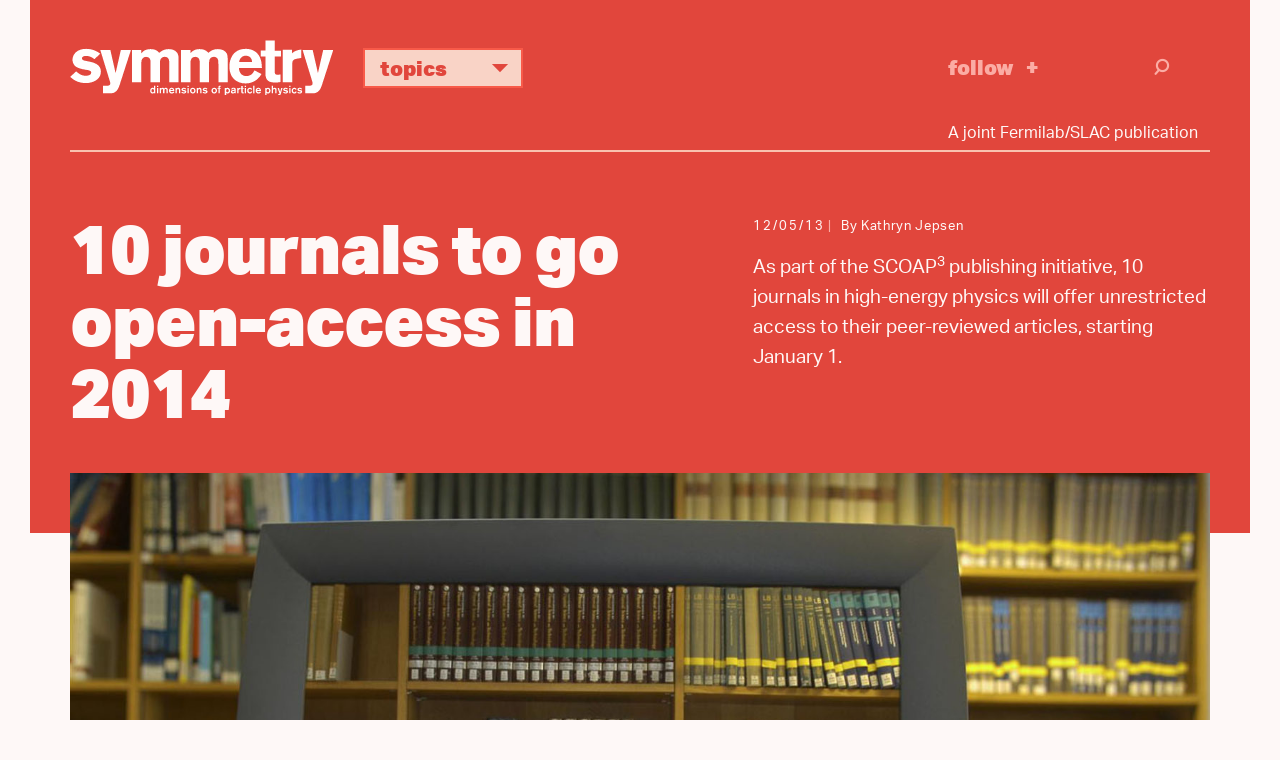

--- FILE ---
content_type: text/html; charset=UTF-8
request_url: https://www.symmetrymagazine.org/article/december-2013/10-journals-to-go-open-access-in-2014
body_size: 9134
content:



<!DOCTYPE html>
<html lang="en" dir="ltr" prefix="og: https://ogp.me/ns#">
  <head>
    <meta charset="utf-8">
    <meta http-equiv="X-UA-Compatible" content="IE=edge">
    <meta name="viewport" content="width=device-width, initial-scale=1.0">

	<link rel="apple-touch-icon" sizes="57x57" href="/themes/symmetry2015/images/icons/apple-touch-icon-57x57.png">
	<link rel="apple-touch-icon" sizes="60x60" href="/themes/symmetry2015/images/icons/apple-touch-icon-60x60.png">
	<link rel="apple-touch-icon" sizes="72x72" href="/themes/symmetry2015/images/icons/apple-touch-icon-72x72.png">
	<link rel="apple-touch-icon" sizes="76x76" href="/themes/symmetry2015/images/icons/apple-touch-icon-76x76.png">
	<link rel="apple-touch-icon" sizes="114x114" href="/themes/symmetry2015/images/icons/apple-touch-icon-114x114.png">
	<link rel="apple-touch-icon" sizes="120x120" href="/themes/symmetry2015/images/icons/apple-touch-icon-120x120.png">
	<link rel="apple-touch-icon" sizes="144x144" href="/themes/symmetry2015/images/icons/apple-touch-icon-144x144.png">
	<link rel="apple-touch-icon" sizes="152x152" href="/themes/symmetry2015/images/icons/apple-touch-icon-152x152.png">
	<link rel="apple-touch-icon" sizes="180x180" href="/themes/symmetry2015/images/icons/apple-touch-icon-180x180.png">
	<link rel="icon" type="image/png" href="/themes/symmetry2015/images/icons/favicon-32x32.png" sizes="32x32">
	<link rel="icon" type="image/png" href="/themes/symmetry2015/images/icons/favicon-194x194.png" sizes="194x194">
	<link rel="icon" type="image/png" href="/themes/symmetry2015/images/icons/favicon-96x96.png" sizes="96x96">
	<link rel="icon" type="image/png" href="/themes/symmetry2015/images/icons/android-chrome-192x192.png" sizes="192x192">
	<link rel="icon" type="image/png" href="/themes/symmetry2015/images/icons/favicon-16x16.png" sizes="16x16">
	<link rel="manifest" href="/themes/symmetry2015/images/icons/manifest.json">
	<link rel="mask-icon" href="/themes/symmetry2015/images/icons/safari-pinned-tab.svg">
	<link rel="shortcut icon" href="/themes/symmetry2015/images/icons/favicon.ico">
	<meta name="msapplication-TileColor" content="#da532c">
	<meta name="msapplication-TileImage" content="/themes/symmetry2015/images/icons/mstile-144x144.png">
	<meta name="msapplication-config" content="/themes/symmetry2015/images/icons/browserconfig.xml">  
  
  
    <meta charset="utf-8" />
<script async src="https://www.googletagmanager.com/gtag/js?id=UA-25740520-1"></script>
<script>window.dataLayer = window.dataLayer || [];function gtag(){dataLayer.push(arguments)};gtag("js", new Date());gtag("set", "developer_id.dMDhkMT", true);gtag("config", "UA-25740520-1", {"groups":"default","page_placeholder":"PLACEHOLDER_page_path","allow_ad_personalization_signals":false});gtag("config", "G-KGEDWRGFHS", {"groups":"default","page_placeholder":"PLACEHOLDER_page_location","allow_ad_personalization_signals":false});</script>
<meta name="description" content="As part of the SCOAP3 publishing initiative, 10 journals in high-energy physics will offer unrestricted access to their peer-reviewed articles, starting January 1." />
<link rel="canonical" href="https://www.symmetrymagazine.org/article/december-2013/10-journals-to-go-open-access-in-2014?language_content_entity=und" />
<link rel="shortlink" href="https://www.symmetrymagazine.org/node/26958?language_content_entity=und" />
<meta property="og:site_name" content="symmetry magazine" />
<meta property="og:type" content="Article" />
<meta property="og:url" content="https://www.symmetrymagazine.org/article/december-2013/10-journals-to-go-open-access-in-2014?language_content_entity=und" />
<meta property="og:title" content="10 journals to go open-access in 2014" />
<meta property="og:description" content="As part of the SCOAP3 publishing initiative, 10 journals in high-energy physics will offer unrestricted access to their peer-reviewed articles, starting January 1." />
<meta property="og:image" content="https://www.symmetrymagazine.org/sites/default/files/styles/2015_hero/public/images/standard/SCOAP3-s.jpg?itok=oeD7PnR_" />
<meta property="og:image:width" content="1600" />
<meta property="og:image:height" content="900" />
<meta name="twitter:card" content="summary_large_image" />
<meta name="twitter:title" content="10 journals to go open-access in 2014" />
<meta name="twitter:description" content="As part of the SCOAP3 publishing initiative, 10 journals in high-energy physics will offer unrestricted access to their peer-reviewed articles, starting January 1." />
<meta name="twitter:creator" content="@symmetrymag" />
<meta name="twitter:creator:id" content="16130330" />
<meta name="twitter:image" content="https://www.symmetrymagazine.org/sites/default/files/styles/2015_hero/public/images/standard/SCOAP3-s.jpg?itok=oeD7PnR_" />
<meta name="Generator" content="Drupal 10 (https://www.drupal.org)" />
<meta name="MobileOptimized" content="width" />
<meta name="HandheldFriendly" content="true" />
<meta name="viewport" content="width=device-width, initial-scale=1.0" />
<link rel="alternate" hreflang="und" href="https://www.symmetrymagazine.org/article/december-2013/10-journals-to-go-open-access-in-2014?language_content_entity=und" />

    <script src="https://kit.fontawesome.com/749f1bbb94.js" crossorigin="anonymous"></script>
    <script src="//use.typekit.net/qun4fsy.js"></script>
    <script>try{Typekit.load();}catch(e){}</script>
    <title>10 journals to go open-access in 2014 | symmetry magazine</title>
    <link rel="stylesheet" media="all" href="/sites/default/files/css/css_pq3js3GI4QRR2aZ6EG7yrPYzRxl0tvp9oRumIhFX9bs.css?delta=0&amp;language=en&amp;theme=symmetry2015&amp;include=eJwlyEEKgDAMBdELlUYFDxSbv1AaK0mr9vaKbobHpMzunfYiCKkYSKwdnCNvfAfvqqjWp2GcaWHHe7xCf58rLqevUYu0jAdqRR0R" />
<link rel="stylesheet" media="all" href="/sites/default/files/css/css_0KTtDadX1luJWjNieSkxJO5JptJDEvGdFi80YbfuzU8.css?delta=1&amp;language=en&amp;theme=symmetry2015&amp;include=eJwlyEEKgDAMBdELlUYFDxSbv1AaK0mr9vaKbobHpMzunfYiCKkYSKwdnCNvfAfvqqjWp2GcaWHHe7xCf58rLqevUYu0jAdqRR0R" />
<link rel="stylesheet" media="print" href="/sites/default/files/css/css_H4NPUsOq1gYj-M4khMQ7K3jGWO0-0edwooGx2H9EAVA.css?delta=2&amp;language=en&amp;theme=symmetry2015&amp;include=eJwlyEEKgDAMBdELlUYFDxSbv1AaK0mr9vaKbobHpMzunfYiCKkYSKwdnCNvfAfvqqjWp2GcaWHHe7xCf58rLqevUYu0jAdqRR0R" />

    
    <!-- HTML5 shim and Respond.js for IE8 support of HTML5 elements and media queries -->
    <!--[if lt IE 9]>
      <script src="https://oss.maxcdn.com/html5shiv/3.7.2/html5shiv.min.js"></script>
      <script src="https://oss.maxcdn.com/respond/1.4.2/respond.min.js"></script>
    <![endif]-->
  </head>
  <body class="path-article-december-2013-10-journals-to-go-open-access-in-2014 category--news page--node-26958 path-node page-node-type-article">
        <a href="#main-content" class="visually-hidden focusable">
      Skip to main content
    </a>
    <div class="print-logo"><img src="/themes/symmetry2015/images/logo-full-black.svg" alt="symmetry | dimensions of particle physics"></div>
    
      <div class="dialog-off-canvas-main-canvas" data-off-canvas-main-canvas>
    

<header class="header sticky">
    <div class="container">
		<div class="header-content">		      
			<div class="logo">
				<a href="/">
					<img class="logo-only" alt="symmetry" src="/themes/symmetry2015/images/logo.svg">
					<img class="logo-full" alt="symmetry | dimensions of particle physics" src="/themes/symmetry2015/images/logo-full.svg">
				</a>
			</div>			      
			<div class="topics">
				<ul class="topics-nav">
					<li class="dropdown"><a aria-expanded="false" aria-haspopup="true" class="btn dropdown-toggle" data-toggle="dropdown" href="#" role="button">Topics <i class="icon-svg_arrowDWN"></i></a>
					<ul class="dropdown-menu">
						<li><a href="/archive?topic=3364">Higgs boson</a></li>
						<li><a href="/archive?topic=3366">Neutrinos</a></li>
						<li><a href="/archive?topic=3362">Dark matter</a></li>
						<li><a href="/archive?topic=3361">Dark energy</a></li>
						<li><a href="/archive?topic=3367">New physics</a></li>
						<li><a href="/archive?topic=3379">Applications</a></li>
						<li><a href="/archive">Full archive</a></li>
					</ul>
					</li>
				</ul>
			</div>			
			<div class="follow">
				<a href="/subscribe" onclick="_gaq.push([\'_trackEvent\', \'Engagement\', \'Click\', \'Header -  Follow\']);">Follow</a>
			</div>			
			<div class="search-group">
				<div class="search-toggle"><i class="icon-svg_search"></i></div>
			    <div class="search-overlay">
			        <form action="/archive" class="form-search" method="get">
			            <div class="container-inline">
			                <div class="input-append">
			                	<input class="search-query span2 form-text" name="s" placeholder="Search" title="Enter the terms you wish to search for." type="text">
			                	<button class="btn" type="submit"><i class="icon-svg_search"></i><span class="element-invisible">Search</span></button>
			                </div>
			            </div>
			        </form>
			    </div>
			</div>	  
		</div>
        <div class="tagline-wrapper">
			<div class="tagline">A joint Fermilab/SLAC publication</div>
		</div>
    </div>
</header>


  <div class="region region-messages">
    <div data-drupal-messages-fallback class="hidden"></div>

  </div>


<a id="main-content" tabindex="-1"></a>

<section id="content" class="article-header">
	<div class="container">
		<div class="divider"></div>
	    <div class="article-header-content">        
        	<div class="article-title">  <div class="region region-title">
    <div id="block-symmetry2015-page-title">
  
    
      
  <h1><span>10 journals to go open-access in 2014</span>
</h1>


  </div>

  </div>
</div>
			<div class="article-deck">  <div class="region region-deck">
    <div class="views-element-container" id="block-views-block-deck-block">
  
    
      <div><div class="view view-deck view-id-deck view-display-id-block js-view-dom-id-0993d44b72e9d18f834f20d7d9136ee716e8572a8d95e8bf03f3aef2350018da">
  
    
      
      <div class="view-content">
          <div><div class="teaser-date"><time datetime="2013-12-05T10:26:14-06:00">12/05/13</time>
</div><div class="byline">By Kathryn Jepsen</div><p>As part of the SCOAP<sup>3</sup> publishing initiative, 10 journals in high-energy physics will offer unrestricted access to their peer-reviewed articles, starting January 1.</p>
</div>

    </div>
  
          </div>
</div>

  </div>

  </div>
</div>
	    </div>
    </div>
</section>

	<div class="hero container">  <div class="region region-breaking-hero">
    <div id="block-leadimagenode-2">
  
    
      
  <div class="field field--name-field-lead-image-node field--type-entity-reference field--label-hidden field__items">
        <div class="field__item">

  <img loading="lazy" src="/sites/default/files/styles/2015_hero/public/images/standard/SCOAP3-s.jpg?itok=oeD7PnR_" width="1600" height="900" alt="Photo of SCOAP3 illustration" />





	<div class="image-credit">Maximilien Brice, CERN</div>

</div>
  </div>
  </div>

  </div>
</div>


<article class="article feature container">
    <div class="article-content">  <div class="region region-content">
    <div class="language-switcher-language-content-entity" id="block-languageswitchercontent" role="navigation">
  
    
      
  </div>
<div id="block-symmetry2015-content">
  
    
      
<article class="node node--type-article node--view-mode-full">

  
    

  
  <div class="node__content">
    
  <div class="body-element field field--name-body field--type-text-with-summary field--label-hidden field__items"><p>At the start of the new year, about 60 percent of the scientific articles in the field of high-energy physics will become freely available online as part of the largest-scale global open-access initiative ever built.</p>
<p>Thanks to a CERN-based publishing initiative called the Sponsoring Consortium for Open Access Publishing in Particle Physics, or SCOAP<sup>3</sup>, articles from 10 peer-reviewed journals will be available online; authors will retain their copyrights; and new licenses will enable wide re-use of content.</p>
<p>Before SCOAP<sup>3</sup>, peer-reviewed articles published in these scientific journals were available to scientists only through certain university libraries, which paid for the privilege of providing them. These articles were generally unavailable to the wider public&mdash;though websites like Cornell University&rsquo;s <a href="http://www.arXiv.org" target="_blank">arXiv.org</a> provided the public access to preprints, versions of the articles completed before peer review.</p>
<p>&ldquo;This is the culmination of a fascinating journey,&rdquo; says Salvatore Mele, head of Open Access at CERN and leader of the SCOAP<sup>3</sup> project, in a press release. &ldquo;In the last few years we have built consensus and trust between all parties: libraries, funding agencies and publishers, at the service of scientists in the field of high-energy physics and beyond. Most importantly, we have nurtured a community of partners, making a real difference, enhancing the Open Access movement and the publishing industry.&rdquo;</p>
<p>According to the agreement, libraries and funding agencies from two dozen countries will redirect resources previously used to pay for journal subscriptions to support the publishers&rsquo; peer-review process directly. Libraries at more than 150 US institutions will participate.</p>
<p>Major publishing companies Elsevier&mdash;home of <em>Physical Letters B</em> and <em>Nuclear Physics B</em>&mdash;Institute of Physics Publishing and Springer took part in the SCOAP<sup>3</sup> agreement, along with the Chinese Academy of Sciences, Deutsche Physikalische Gesellschaft, Hindawi, Jagiellonian University, Oxford University Press, Physical Society of Japan, SISSA Medialab and Società di Fisica. SCOAP<sup>3</sup>&nbsp;members say they hope to add new partners to the initiative in the future.</p>
<div class="special-caption" style="border-top-width: 1px; border-top-style: solid; border-top-color: rgb(221, 221, 221); margin: 10px 0px;padding-top:10px; "><em>Like what you see? Sign up for a <a href="http://www.symmetrymagazine.org/subscribe">free subscription</a> to&nbsp;</em>symmetry<em>!</em></div>

  </div>
  </div>

</article>

  </div>

  </div>
</div>
        	<div class="article-actions">  <div class="region region-actions">
    <div id="block-articleactions">
  
    
      
  <div class="field field--name-body field--type-text-with-summary field--label-hidden field__items">
        <div class="field__item"><div class="subscribe"><a href="/subscribe" onclick="_gaq.push(['_trackEvent', 'Engagement', 'Click', 'Follow - Article']);">Follow</a></div>

<div class="share">
<ul class="social-links">
	<li class="print-link"><a class="icon-print" href="javascript:if(window.print)window.print()" onclick="_gaq.push(['_trackEvent', 'Social', 'Share', 'Print']);">Print</a></li>
	<li><a class="icon-facebook" href="https://www.facebook.com/sharer.php" onclick="_gaq.push(['_trackEvent', 'Social', 'Share', 'Facebook']);" target="_blank"><i class="fa-brands fa-facebook"></i> Facebook</a></li>
	<li><a class="bluesky-share" href="https://bsky.app/intent/compose" onclick=" _gaq.push(['_trackEvent', 'Social', 'Share', 'Bluesky']);" target="_blank"><i class="fa-brands fa-bluesky"></i> Bluesky</a></li>
	<li><a class="linkedin-share" href="https://www.linkedin.com/sharing/share-offsite" onclick="_gaq.push(['_trackEvent', 'Social', 'Share', LinkedIn']);" target="_blank"><i class="fa-brands fa-linkedin"></i> LinkedIn</a></li>
	<li><a href="//www.reddit.com/submit" onclick="window.location = '//www.reddit.com/submit?url=' + encodeURIComponent(window.location); return false; _gaq.push(['_trackEvent', 'Social', 'Share', 'Reddit']);" target="_blank"><i class="fa-brands fa-reddit"></i> Reddit</a></li>

</ul>
</div>

<div class="print-tooltip" style="display: none;">Use your browser’s print dialog box to create a pdf.</div>



</div>
  </div>
  </div>

  </div>
</div>
    </article>

<section class="recent-breaking">
    <div class="container-fluid">  <div class="region region-breaking-popular">
    <div class="views-element-container" id="block-views-block-home-page-latest">
  
      <h2>latest news articles</h2>
    
      <div><div class="view view-home-page view-id-home_page view-display-id-latest js-view-dom-id-5ca97cb3ff5a399ea5a146b1e987839b60257518ed3004c9ce476b6663991f6d">
  
    
      
      <div class="view-content">
          <div class="teaser">
<article class="node node--type-trending node--view-mode-teaser-no-image">


    <div class="group-date">
    	<div class="teaser-date">10/26/25</div>
    	<div class="teaser-attribution">

  CERN Courier
</div>
    </div>
    <h4 class="teaser-headline trending"><a href="https://cerncourier.com/a/cepc-matures-but-approval-is-on-hold/" rel="bookmark"><span>EPC matures, but approval is on hold</span>
</a></h4>
	<p>CEPC will not be considered for inclusion in China’s next five-year plan (2026–2030).</p>


</article>
</div>
    <div class="teaser">
<article class="node node--type-trending node--view-mode-teaser-no-image">


    <div class="group-date">
    	<div class="teaser-date">10/22/25</div>
    	<div class="teaser-attribution">

  Reuters
</div>
    </div>
    <h4 class="teaser-headline trending"><a href="https://www.reuters.com/science/researchers-us-japan-offer-insight-into-ghostly-neutrinos-2025-10-22/" rel="bookmark"><span>Researchers in US and Japan offer insight into ghostly neutrinos</span>
</a></h4>
	<p>A new study combines results from two major neutrino experiments in Japan and the United States.</p>


</article>
</div>
    <div class="teaser">
<article class="node node--type-trending node--view-mode-teaser-no-image">


    <div class="group-date">
    	<div class="teaser-date">10/21/25</div>
    	<div class="teaser-attribution">

  UChicago News
</div>
    </div>
    <h4 class="teaser-headline trending"><a href="https://news.uchicago.edu/story/scientists-release-new-survey-biggest-objects-universe" rel="bookmark"><span>Scientists release new survey of the biggest objects in the universe</span>
</a></h4>
	<p>The study analyzes massive galaxy clusters mapped by the Dark Energy Survey.</p>


</article>
</div>
    <div class="teaser">
<article class="node node--type-trending node--view-mode-teaser-no-image">


    <div class="group-date">
    	<div class="teaser-date">10/19/25</div>
    	<div class="teaser-attribution">

  The New York Times
</div>
    </div>
    <h4 class="teaser-headline trending"><a href="https://www.nytimes.com/2025/10/18/science/chen-ning-yang-dead.html" rel="bookmark"><span>Chen Ning Yang, Nobel-winning physicist, is dead at 103</span>
</a></h4>
	<p>He and a colleague created a sensation in 1956 by proposing that one of the four forces of nature might violate a law of physics.</p>


</article>
</div>

    </div>
  
          </div>
</div>

  </div>
<div class="views-element-container" id="block-views-block-more-on-topic-more-on-topic-block-2">
  
    
      <div>
<div class="more-stories">
  <div class="container">

	<div class="view view-more-on-topic view-id-more_on_topic view-display-id-more_on_topic_block js-view-dom-id-ec46003373ca1e0d2705a0b160565166478dc71032f711e16341cfe2946e89c1">
	  
	  	  
	  	    <div class="view-header">
	      <div class="pane-title">more on topic</div>
	    </div>
	  	  	  	
	  	    <div class="view-content">
	      <div data-drupal-views-infinite-scroll-content-wrapper class="views-infinite-scroll-content-wrapper clearfix">    <div class="teaser">
<article class="node node--type-article node--view-mode-teaser-no-image">

    <div class="group-date">
    	<div class="teaser-date">05/26/20</div>
    </div>
    <h4 class="teaser-headline"><a href="/article/the-sourdough-starter-physics-family?language_content_entity=und" rel="bookmark"><span>The sourdough starter physics family</span>
</a></h4>
	<p>A sourdough family started at Fermilab by a graduate student visiting from Texas A&amp;M has continued to expand and flourish.</p>


</article>
</div>
    <div class="teaser">
<article class="node node--type-article node--view-mode-teaser-no-image">

    <div class="group-date">
    	<div class="teaser-date">04/21/20</div>
    </div>
    <h4 class="teaser-headline"><a href="/article/the-quantum-poet?language_content_entity=und" rel="bookmark"><span>The quantum poet</span>
</a></h4>
	<p>Amy Catanzano bridges the worlds of poetry and science.</p>


</article>
</div>
    <div class="teaser">
<article class="node node--type-article node--view-mode-teaser-no-image">

    <div class="group-date">
    	<div class="teaser-date">12/05/19</div>
    </div>
    <h4 class="teaser-headline"><a href="/article/humans-of-physics?language_content_entity=und" rel="bookmark"><span>Humans of physics</span>
</a></h4>
	<p>Enormous scientific collaborations are made up of hundreds upon thousands of individuals, each with their own story.</p>


</article>
</div>
    <div class="teaser">
<article class="node node--type-article node--view-mode-teaser-no-image">

    <div class="group-date">
    	<div class="teaser-date">12/03/19</div>
    </div>
    <h4 class="teaser-headline"><a href="/article/matter-interpretation?language_content_entity=und" rel="bookmark"><span>A matter of interpretation </span>
</a></h4>
	<p>Deaf scientist Giordon Stark works to ensure the field of physics research is accessible to all.</p>


</article>
</div>
    <div class="teaser">
<article class="node node--type-article node--view-mode-teaser-no-image">

    <div class="group-date">
    	<div class="teaser-date">10/28/19</div>
    </div>
    <h4 class="teaser-headline"><a href="/article/hahn-shot-first?language_content_entity=und" rel="bookmark"><span>Hahn shot first</span>
</a></h4>
	<p>After 32 years as Fermilab&rsquo;s staff photographer, Reidar Hahn is retiring&mdash;and saying farewell with a final collection of photos in Fermilab&rsquo;s art gallery.</p>


</article>
</div>
    <div class="teaser">
<article class="node node--type-article node--view-mode-teaser-no-image">

    <div class="group-date">
    	<div class="teaser-date">09/27/19</div>
    </div>
    <h4 class="teaser-headline"><a href="/article/behind-the-cosmic-design?language_content_entity=und" rel="bookmark"><span>Behind the “Cosmic Design”</span>
</a></h4>
	<p>Artist Shanthi Chandrasekar explains the mixture of art and physics in her new gallery exhibit at Fermilab.</p>


</article>
</div>
    <div class="teaser">
<article class="node node--type-article node--view-mode-teaser-no-image">

    <div class="group-date">
    	<div class="teaser-date">09/05/19</div>
    </div>
    <h4 class="teaser-headline"><a href="/article/qa-nuclear-scientist-maria-zurek?language_content_entity=und" rel="bookmark"><span>Q&amp;A with nuclear scientist Maria Żurek</span>
</a></h4>
	<p>&nbsp;Żurek shares her experiences from the 2019 Lindau Nobel Laureate Meeting.</p>


</article>
</div>
    <div class="teaser">
<article class="node node--type-article node--view-mode-teaser-no-image">

    <div class="group-date">
    	<div class="teaser-date">08/29/19</div>
    </div>
    <h4 class="teaser-headline"><a href="/article/upcycled-instrument-tied-to-auspicious-accelerator?language_content_entity=und" rel="bookmark"><span>Upcycled instrument tied to auspicious accelerator</span>
</a></h4>
	<p>A composer has given new life to an amplifier used within a historically significant particle accelerator.</p>


</article>
</div>
</div>

	    </div>
	  	
	  	  	  	  	  
	  	  <div class="archive-teaser">
		<div id="more-stories" class="more-link">
			
<ul class="js-pager__items pager" data-drupal-views-infinite-scroll-pager>
  <li class="pager__item">
    <a class="button" href="?page=1" title="Load more items" rel="next">Load More</a>
  </li>
</ul>

		</div>    
	    <div class="archive-link"><a href="/archive">View full archive</a></div>
	  </div>
	  	</div>

  </div>
</div>
</div>

  </div>

  </div>
</div>
</section>


<footer class="footer">
    <div class="container-fluid">
        <div class="footer-content">
            <div class="logo">
            	<a href="/"><img alt="symmetry | dimensions of particle physics" src="/themes/symmetry2015/images/logo-full.svg"></a>
            </div>
			<div class="links">
				<div class="h2">An online magazine about particle physics.</div>			
				<ul class="footer-nav">
					<li><a href="/subscribe" onclick="_gaq.push([\'_trackEvent\', \'Engagement\', \'Click\', \'Footer Subscribe\']);">Subscribe</a></li>
					<li><a href="/contact-us">Contact</a></li>
					<li><a href="/about">About</a></li>
					<li><a href="/archive">Archive</a></li>
				</ul>
			</div>
        </div>
        <div class="footer-info">
		    <div class="copyright">
				<div class="copyright-info">Copyright 2025&nbsp;Symmetry Magazine</div>
				<div class="joint-publication">A joint Fermilab/SLAC publication</div>
				<div class="copyright-info">Symmetry receives funding through the US Department of Energy.</div>
				<div class="terms-of-use"><a href="/node/48371">Terms of Use</a></div>
			</div>  
		    <div class="doe-logo">
		    	<a href="/"><img alt="U.S. Department of Energy | Office of Science" src="/themes/symmetry2015/images/DOE.svg"></a>
		    </div>
        </div>
    </div>
</footer>


  </div>

    
    <script type="application/json" data-drupal-selector="drupal-settings-json">{"path":{"baseUrl":"\/","pathPrefix":"","currentPath":"node\/26958","currentPathIsAdmin":false,"isFront":false,"currentLanguage":"en"},"pluralDelimiter":"\u0003","suppressDeprecationErrors":true,"ajaxPageState":{"libraries":"eJxdylEKwjAQBNALpY0KniesyVoWNknJbJXcXmksQn-G4c1EJaD7UhO7pdZFOVAh7SYR_gwORibYt9S2lXT-i0PPma312-V69w8CfwXGefSX8Bt-zznXtOmPgpSnFDEOiK2qjst06DT0A4kaQZY","theme":"symmetry2015","theme_token":null},"ajaxTrustedUrl":[],"google_analytics":{"account":"UA-25740520-1","trackOutbound":true,"trackMailto":true,"trackTel":true,"trackDownload":true,"trackDownloadExtensions":"7z|aac|arc|arj|asf|asx|avi|bin|csv|doc(x|m)?|dot(x|m)?|exe|flv|gif|gz|gzip|hqx|jar|jpe?g|js|mp(2|3|4|e?g)|mov(ie)?|msi|msp|pdf|phps|png|ppt(x|m)?|pot(x|m)?|pps(x|m)?|ppam|sld(x|m)?|thmx|qtm?|ra(m|r)?|sea|sit|tar|tgz|torrent|txt|wav|wma|wmv|wpd|xls(x|m|b)?|xlt(x|m)|xlam|xml|z|zip","trackColorbox":true},"views":{"ajax_path":"\/views\/ajax","ajaxViews":{"views_dom_id:ec46003373ca1e0d2705a0b160565166478dc71032f711e16341cfe2946e89c1":{"view_name":"more_on_topic","view_display_id":"more_on_topic_block","view_args":"3381\/26958","view_path":"\/node\/26958","view_base_path":null,"view_dom_id":"ec46003373ca1e0d2705a0b160565166478dc71032f711e16341cfe2946e89c1","pager_element":0},"views_dom_id:5ca97cb3ff5a399ea5a146b1e987839b60257518ed3004c9ce476b6663991f6d":{"view_name":"home_page","view_display_id":"latest","view_args":"","view_path":"\/node\/53396","view_base_path":null,"view_dom_id":"5ca97cb3ff5a399ea5a146b1e987839b60257518ed3004c9ce476b6663991f6d","pager_element":0}}},"statistics":{"data":{"nid":"26958"},"url":"\/modules\/contrib\/statistics\/statistics.php"},"mediaelement":{"attachSitewide":0},"user":{"uid":0,"permissionsHash":"ce85187585385bd9d0e13831184e53f2f40949b7c31bf062303cccc67505e20a"}}</script>
<script src="/sites/default/files/js/js__Tnin5DN8HwvaJfuUNjrg9zcdOdUURCL7hFURbXuPGo.js?scope=footer&amp;delta=0&amp;language=en&amp;theme=symmetry2015&amp;include=eJxdyVEKgCAMANALaVbQeWTZksHUcKvw9kERQb_vxVIio4cM3JSCuPgDIwpKct9S9w24-8RISwm1trEfJjeDoDkIT_GUV8qk6CXUwuxuta_aRy8KMTEA"></script>

  </body>
</html>


--- FILE ---
content_type: text/css
request_url: https://www.symmetrymagazine.org/sites/default/files/css/css_0KTtDadX1luJWjNieSkxJO5JptJDEvGdFi80YbfuzU8.css?delta=1&language=en&theme=symmetry2015&include=eJwlyEEKgDAMBdELlUYFDxSbv1AaK0mr9vaKbobHpMzunfYiCKkYSKwdnCNvfAfvqqjWp2GcaWHHe7xCf58rLqevUYu0jAdqRR0R
body_size: 47348
content:
/* @license GPL-2.0-or-later https://www.drupal.org/licensing/faq */
.node--unpublished{background-color:#fff4f4;}
.ff-container{display:inline-block;position:relative;}.ff-container.ff-loading-icon{background:url("[data-uri]") center center no-repeat;}.ff-container .ff-image{z-index:0;vertical-align:top;opacity:0;}.ff-container .ff-image.ff-image-ready{opacity:1;}.ff-container .ff-canvas{display:inline-block;position:absolute;top:0;left:0;pointer-events:none;z-index:1;vertical-align:top;opacity:0;}.ff-container .ff-canvas.ff-responsive{width:100%;}.ff-container .ff-canvas.ff-canvas-ready{transition:opacity 300ms;opacity:1;}.ff-container .ff-canvas.ff-canvas-ready + .ff-image.ff-image-ready{transition:opacity 300ms;transition-delay:170ms;opacity:0;}.ff-container .ff-canvas.ff-canvas-active{transition:none;opacity:0;}.ff-container .ff-canvas.ff-canvas-active + .ff-image.ff-image-ready{opacity:1;}.ff-container.ff-responsive{width:100%;}.ff-container.ff-responsive .ff-image{width:100%;}.ff-container.ff-responsive .ff-canvas-ready{width:100%;}.ff-container .ff-overlay{background-image:url("[data-uri]");background-repeat:no-repeat;max-width:94px;max-height:94px;position:absolute;left:0%;right:0%;top:0%;bottom:0%;margin:auto;background-size:contain;background-position:center;pointer-events:none;z-index:100;}.ff-container .ff-overlay.ff-overlay-active{display:none;}
html{font-family:sans-serif;-ms-text-size-adjust:100%;-webkit-text-size-adjust:100%;}body{margin:0;}article,aside,details,figcaption,figure,footer,header,hgroup,main,menu,nav,section,summary{display:block;}audio,canvas,progress,video{display:inline-block;vertical-align:baseline;}audio:not([controls]){display:none;height:0;}[hidden],template{display:none;}a{background-color:transparent;}a:active,a:hover{outline:0;}abbr[title]{border-bottom:1px dotted;}b,strong{font-weight:bold;}dfn{font-style:italic;}h1{font-size:2em;margin:0.67em 0;}mark{background:#ff0;color:#000;}small{font-size:80%;}sub,sup{font-size:75%;line-height:0;position:relative;vertical-align:baseline;}sup{top:-0.5em;}sub{bottom:-0.25em;}img{border:0;}svg:not(:root){overflow:hidden;}figure{margin:1em 40px;}hr{box-sizing:content-box;height:0;}pre{overflow:auto;}code,kbd,pre,samp{font-family:monospace,monospace;font-size:1em;}button,input,optgroup,select,textarea{color:inherit;font:inherit;margin:0;}button{overflow:visible;}button,select{text-transform:none;}button,html input[type="button"],input[type="reset"],input[type="submit"]{-webkit-appearance:button;cursor:pointer;}button[disabled],html input[disabled]{cursor:default;}button::-moz-focus-inner,input::-moz-focus-inner{border:0;padding:0;}input{line-height:normal;}input[type="checkbox"],input[type="radio"]{box-sizing:border-box;padding:0;}input[type="number"]::-webkit-inner-spin-button,input[type="number"]::-webkit-outer-spin-button{height:auto;}input[type="search"]{-webkit-appearance:textfield;box-sizing:content-box;}input[type="search"]::-webkit-search-cancel-button,input[type="search"]::-webkit-search-decoration{-webkit-appearance:none;}fieldset{border:1px solid #c0c0c0;margin:0 2px;padding:0.35em 0.625em 0.75em;}legend{border:0;padding:0;}textarea{overflow:auto;}optgroup{font-weight:bold;}table{border-collapse:collapse;border-spacing:0;}td,th{padding:0;}@media print{*,*:before,*:after{background:transparent !important;color:#000 !important;box-shadow:none !important;text-shadow:none !important;}a,a:visited{text-decoration:underline;}a[href]:after{content:" (" attr(href) ")";}abbr[title]:after{content:" (" attr(title) ")";}a[href^="#"]:after,a[href^="javascript:"]:after{content:"";}pre,blockquote{border:1px solid #999;page-break-inside:avoid;}thead{display:table-header-group;}tr,img{page-break-inside:avoid;}img{max-width:100% !important;}p,h2,h3{orphans:3;widows:3;}h2,h3{page-break-after:avoid;}.navbar{display:none;}.btn > .caret,.dropup > .btn > .caret{border-top-color:#000 !important;}.label{border:1px solid #000;}.table{border-collapse:collapse !important;}.table td,.table th{background-color:#fff !important;}.table-bordered th,.table-bordered td{border:1px solid #ddd !important;}}@font-face{font-family:'Glyphicons Halflings';src:url(/themes/symmetry2015/bootstrap/dist/fonts/glyphicons-halflings-regular.eot);src:url(/themes/symmetry2015/bootstrap/dist/fonts/glyphicons-halflings-regular.eot#iefix) format('embedded-opentype'),url(/themes/symmetry2015/bootstrap/dist/fonts/glyphicons-halflings-regular.woff2) format('woff2'),url(/themes/symmetry2015/bootstrap/dist/fonts/glyphicons-halflings-regular.woff) format('woff'),url(/themes/symmetry2015/bootstrap/dist/fonts/glyphicons-halflings-regular.ttf) format('truetype'),url(/themes/symmetry2015/bootstrap/dist/fonts/glyphicons-halflings-regular.svg#glyphicons_halflingsregular) format('svg');}.glyphicon{position:relative;top:1px;display:inline-block;font-family:'Glyphicons Halflings';font-style:normal;font-weight:normal;line-height:1;-webkit-font-smoothing:antialiased;-moz-osx-font-smoothing:grayscale;}.glyphicon-asterisk:before{content:"\2a";}.glyphicon-plus:before{content:"\2b";}.glyphicon-euro:before,.glyphicon-eur:before{content:"\20ac";}.glyphicon-minus:before{content:"\2212";}.glyphicon-cloud:before{content:"\2601";}.glyphicon-envelope:before{content:"\2709";}.glyphicon-pencil:before{content:"\270f";}.glyphicon-glass:before{content:"\e001";}.glyphicon-music:before{content:"\e002";}.glyphicon-search:before{content:"\e003";}.glyphicon-heart:before{content:"\e005";}.glyphicon-star:before{content:"\e006";}.glyphicon-star-empty:before{content:"\e007";}.glyphicon-user:before{content:"\e008";}.glyphicon-film:before{content:"\e009";}.glyphicon-th-large:before{content:"\e010";}.glyphicon-th:before{content:"\e011";}.glyphicon-th-list:before{content:"\e012";}.glyphicon-ok:before{content:"\e013";}.glyphicon-remove:before{content:"\e014";}.glyphicon-zoom-in:before{content:"\e015";}.glyphicon-zoom-out:before{content:"\e016";}.glyphicon-off:before{content:"\e017";}.glyphicon-signal:before{content:"\e018";}.glyphicon-cog:before{content:"\e019";}.glyphicon-trash:before{content:"\e020";}.glyphicon-home:before{content:"\e021";}.glyphicon-file:before{content:"\e022";}.glyphicon-time:before{content:"\e023";}.glyphicon-road:before{content:"\e024";}.glyphicon-download-alt:before{content:"\e025";}.glyphicon-download:before{content:"\e026";}.glyphicon-upload:before{content:"\e027";}.glyphicon-inbox:before{content:"\e028";}.glyphicon-play-circle:before{content:"\e029";}.glyphicon-repeat:before{content:"\e030";}.glyphicon-refresh:before{content:"\e031";}.glyphicon-list-alt:before{content:"\e032";}.glyphicon-lock:before{content:"\e033";}.glyphicon-flag:before{content:"\e034";}.glyphicon-headphones:before{content:"\e035";}.glyphicon-volume-off:before{content:"\e036";}.glyphicon-volume-down:before{content:"\e037";}.glyphicon-volume-up:before{content:"\e038";}.glyphicon-qrcode:before{content:"\e039";}.glyphicon-barcode:before{content:"\e040";}.glyphicon-tag:before{content:"\e041";}.glyphicon-tags:before{content:"\e042";}.glyphicon-book:before{content:"\e043";}.glyphicon-bookmark:before{content:"\e044";}.glyphicon-print:before{content:"\e045";}.glyphicon-camera:before{content:"\e046";}.glyphicon-font:before{content:"\e047";}.glyphicon-bold:before{content:"\e048";}.glyphicon-italic:before{content:"\e049";}.glyphicon-text-height:before{content:"\e050";}.glyphicon-text-width:before{content:"\e051";}.glyphicon-align-left:before{content:"\e052";}.glyphicon-align-center:before{content:"\e053";}.glyphicon-align-right:before{content:"\e054";}.glyphicon-align-justify:before{content:"\e055";}.glyphicon-list:before{content:"\e056";}.glyphicon-indent-left:before{content:"\e057";}.glyphicon-indent-right:before{content:"\e058";}.glyphicon-facetime-video:before{content:"\e059";}.glyphicon-picture:before{content:"\e060";}.glyphicon-map-marker:before{content:"\e062";}.glyphicon-adjust:before{content:"\e063";}.glyphicon-tint:before{content:"\e064";}.glyphicon-edit:before{content:"\e065";}.glyphicon-share:before{content:"\e066";}.glyphicon-check:before{content:"\e067";}.glyphicon-move:before{content:"\e068";}.glyphicon-step-backward:before{content:"\e069";}.glyphicon-fast-backward:before{content:"\e070";}.glyphicon-backward:before{content:"\e071";}.glyphicon-play:before{content:"\e072";}.glyphicon-pause:before{content:"\e073";}.glyphicon-stop:before{content:"\e074";}.glyphicon-forward:before{content:"\e075";}.glyphicon-fast-forward:before{content:"\e076";}.glyphicon-step-forward:before{content:"\e077";}.glyphicon-eject:before{content:"\e078";}.glyphicon-chevron-left:before{content:"\e079";}.glyphicon-chevron-right:before{content:"\e080";}.glyphicon-plus-sign:before{content:"\e081";}.glyphicon-minus-sign:before{content:"\e082";}.glyphicon-remove-sign:before{content:"\e083";}.glyphicon-ok-sign:before{content:"\e084";}.glyphicon-question-sign:before{content:"\e085";}.glyphicon-info-sign:before{content:"\e086";}.glyphicon-screenshot:before{content:"\e087";}.glyphicon-remove-circle:before{content:"\e088";}.glyphicon-ok-circle:before{content:"\e089";}.glyphicon-ban-circle:before{content:"\e090";}.glyphicon-arrow-left:before{content:"\e091";}.glyphicon-arrow-right:before{content:"\e092";}.glyphicon-arrow-up:before{content:"\e093";}.glyphicon-arrow-down:before{content:"\e094";}.glyphicon-share-alt:before{content:"\e095";}.glyphicon-resize-full:before{content:"\e096";}.glyphicon-resize-small:before{content:"\e097";}.glyphicon-exclamation-sign:before{content:"\e101";}.glyphicon-gift:before{content:"\e102";}.glyphicon-leaf:before{content:"\e103";}.glyphicon-fire:before{content:"\e104";}.glyphicon-eye-open:before{content:"\e105";}.glyphicon-eye-close:before{content:"\e106";}.glyphicon-warning-sign:before{content:"\e107";}.glyphicon-plane:before{content:"\e108";}.glyphicon-calendar:before{content:"\e109";}.glyphicon-random:before{content:"\e110";}.glyphicon-comment:before{content:"\e111";}.glyphicon-magnet:before{content:"\e112";}.glyphicon-chevron-up:before{content:"\e113";}.glyphicon-chevron-down:before{content:"\e114";}.glyphicon-retweet:before{content:"\e115";}.glyphicon-shopping-cart:before{content:"\e116";}.glyphicon-folder-close:before{content:"\e117";}.glyphicon-folder-open:before{content:"\e118";}.glyphicon-resize-vertical:before{content:"\e119";}.glyphicon-resize-horizontal:before{content:"\e120";}.glyphicon-hdd:before{content:"\e121";}.glyphicon-bullhorn:before{content:"\e122";}.glyphicon-bell:before{content:"\e123";}.glyphicon-certificate:before{content:"\e124";}.glyphicon-thumbs-up:before{content:"\e125";}.glyphicon-thumbs-down:before{content:"\e126";}.glyphicon-hand-right:before{content:"\e127";}.glyphicon-hand-left:before{content:"\e128";}.glyphicon-hand-up:before{content:"\e129";}.glyphicon-hand-down:before{content:"\e130";}.glyphicon-circle-arrow-right:before{content:"\e131";}.glyphicon-circle-arrow-left:before{content:"\e132";}.glyphicon-circle-arrow-up:before{content:"\e133";}.glyphicon-circle-arrow-down:before{content:"\e134";}.glyphicon-globe:before{content:"\e135";}.glyphicon-wrench:before{content:"\e136";}.glyphicon-tasks:before{content:"\e137";}.glyphicon-filter:before{content:"\e138";}.glyphicon-briefcase:before{content:"\e139";}.glyphicon-fullscreen:before{content:"\e140";}.glyphicon-dashboard:before{content:"\e141";}.glyphicon-paperclip:before{content:"\e142";}.glyphicon-heart-empty:before{content:"\e143";}.glyphicon-link:before{content:"\e144";}.glyphicon-phone:before{content:"\e145";}.glyphicon-pushpin:before{content:"\e146";}.glyphicon-usd:before{content:"\e148";}.glyphicon-gbp:before{content:"\e149";}.glyphicon-sort:before{content:"\e150";}.glyphicon-sort-by-alphabet:before{content:"\e151";}.glyphicon-sort-by-alphabet-alt:before{content:"\e152";}.glyphicon-sort-by-order:before{content:"\e153";}.glyphicon-sort-by-order-alt:before{content:"\e154";}.glyphicon-sort-by-attributes:before{content:"\e155";}.glyphicon-sort-by-attributes-alt:before{content:"\e156";}.glyphicon-unchecked:before{content:"\e157";}.glyphicon-expand:before{content:"\e158";}.glyphicon-collapse-down:before{content:"\e159";}.glyphicon-collapse-up:before{content:"\e160";}.glyphicon-log-in:before{content:"\e161";}.glyphicon-flash:before{content:"\e162";}.glyphicon-log-out:before{content:"\e163";}.glyphicon-new-window:before{content:"\e164";}.glyphicon-record:before{content:"\e165";}.glyphicon-save:before{content:"\e166";}.glyphicon-open:before{content:"\e167";}.glyphicon-saved:before{content:"\e168";}.glyphicon-import:before{content:"\e169";}.glyphicon-export:before{content:"\e170";}.glyphicon-send:before{content:"\e171";}.glyphicon-floppy-disk:before{content:"\e172";}.glyphicon-floppy-saved:before{content:"\e173";}.glyphicon-floppy-remove:before{content:"\e174";}.glyphicon-floppy-save:before{content:"\e175";}.glyphicon-floppy-open:before{content:"\e176";}.glyphicon-credit-card:before{content:"\e177";}.glyphicon-transfer:before{content:"\e178";}.glyphicon-cutlery:before{content:"\e179";}.glyphicon-header:before{content:"\e180";}.glyphicon-compressed:before{content:"\e181";}.glyphicon-earphone:before{content:"\e182";}.glyphicon-phone-alt:before{content:"\e183";}.glyphicon-tower:before{content:"\e184";}.glyphicon-stats:before{content:"\e185";}.glyphicon-sd-video:before{content:"\e186";}.glyphicon-hd-video:before{content:"\e187";}.glyphicon-subtitles:before{content:"\e188";}.glyphicon-sound-stereo:before{content:"\e189";}.glyphicon-sound-dolby:before{content:"\e190";}.glyphicon-sound-5-1:before{content:"\e191";}.glyphicon-sound-6-1:before{content:"\e192";}.glyphicon-sound-7-1:before{content:"\e193";}.glyphicon-copyright-mark:before{content:"\e194";}.glyphicon-registration-mark:before{content:"\e195";}.glyphicon-cloud-download:before{content:"\e197";}.glyphicon-cloud-upload:before{content:"\e198";}.glyphicon-tree-conifer:before{content:"\e199";}.glyphicon-tree-deciduous:before{content:"\e200";}.glyphicon-cd:before{content:"\e201";}.glyphicon-save-file:before{content:"\e202";}.glyphicon-open-file:before{content:"\e203";}.glyphicon-level-up:before{content:"\e204";}.glyphicon-copy:before{content:"\e205";}.glyphicon-paste:before{content:"\e206";}.glyphicon-alert:before{content:"\e209";}.glyphicon-equalizer:before{content:"\e210";}.glyphicon-king:before{content:"\e211";}.glyphicon-queen:before{content:"\e212";}.glyphicon-pawn:before{content:"\e213";}.glyphicon-bishop:before{content:"\e214";}.glyphicon-knight:before{content:"\e215";}.glyphicon-baby-formula:before{content:"\e216";}.glyphicon-tent:before{content:"\26fa";}.glyphicon-blackboard:before{content:"\e218";}.glyphicon-bed:before{content:"\e219";}.glyphicon-apple:before{content:"\f8ff";}.glyphicon-erase:before{content:"\e221";}.glyphicon-hourglass:before{content:"\231b";}.glyphicon-lamp:before{content:"\e223";}.glyphicon-duplicate:before{content:"\e224";}.glyphicon-piggy-bank:before{content:"\e225";}.glyphicon-scissors:before{content:"\e226";}.glyphicon-bitcoin:before{content:"\e227";}.glyphicon-btc:before{content:"\e227";}.glyphicon-xbt:before{content:"\e227";}.glyphicon-yen:before{content:"\00a5";}.glyphicon-jpy:before{content:"\00a5";}.glyphicon-ruble:before{content:"\20bd";}.glyphicon-rub:before{content:"\20bd";}.glyphicon-scale:before{content:"\e230";}.glyphicon-ice-lolly:before{content:"\e231";}.glyphicon-ice-lolly-tasted:before{content:"\e232";}.glyphicon-education:before{content:"\e233";}.glyphicon-option-horizontal:before{content:"\e234";}.glyphicon-option-vertical:before{content:"\e235";}.glyphicon-menu-hamburger:before{content:"\e236";}.glyphicon-modal-window:before{content:"\e237";}.glyphicon-oil:before{content:"\e238";}.glyphicon-grain:before{content:"\e239";}.glyphicon-sunglasses:before{content:"\e240";}.glyphicon-text-size:before{content:"\e241";}.glyphicon-text-color:before{content:"\e242";}.glyphicon-text-background:before{content:"\e243";}.glyphicon-object-align-top:before{content:"\e244";}.glyphicon-object-align-bottom:before{content:"\e245";}.glyphicon-object-align-horizontal:before{content:"\e246";}.glyphicon-object-align-left:before{content:"\e247";}.glyphicon-object-align-vertical:before{content:"\e248";}.glyphicon-object-align-right:before{content:"\e249";}.glyphicon-triangle-right:before{content:"\e250";}.glyphicon-triangle-left:before{content:"\e251";}.glyphicon-triangle-bottom:before{content:"\e252";}.glyphicon-triangle-top:before{content:"\e253";}.glyphicon-console:before{content:"\e254";}.glyphicon-superscript:before{content:"\e255";}.glyphicon-subscript:before{content:"\e256";}.glyphicon-menu-left:before{content:"\e257";}.glyphicon-menu-right:before{content:"\e258";}.glyphicon-menu-down:before{content:"\e259";}.glyphicon-menu-up:before{content:"\e260";}*{-webkit-box-sizing:border-box;-moz-box-sizing:border-box;box-sizing:border-box;}*:before,*:after{-webkit-box-sizing:border-box;-moz-box-sizing:border-box;box-sizing:border-box;}html{font-size:10px;-webkit-tap-highlight-color:rgba(0,0,0,0);}body{font-family:"aktiv-grotesk","Helvetica Neue",Helvetica,Arial,sans-serif;font-size:21px;line-height:1.428571429;color:#5f5b5b;background-color:#fef8f7;}input,button,select,textarea{font-family:inherit;font-size:inherit;line-height:inherit;}a{color:#f85a49;text-decoration:none;}a:hover,a:focus{color:#e1463c;text-decoration:none;}a:focus{outline:thin dotted;outline:5px auto -webkit-focus-ring-color;outline-offset:-2px;}figure{margin:0;}img{vertical-align:middle;}.img-responsive,.thumbnail > img,.thumbnail a > img,.carousel-inner > .item > img,.carousel-inner > .item > a > img{display:block;max-width:100%;height:auto;}.img-rounded{border-radius:6px;}.img-thumbnail{padding:4px;line-height:1.428571429;background-color:#fef8f7;border:1px solid #dddddd;border-radius:4px;-webkit-transition:all 0.2s ease-in-out;-o-transition:all 0.2s ease-in-out;transition:all 0.2s ease-in-out;display:inline-block;max-width:100%;height:auto;}.img-circle{border-radius:50%;}hr{margin-top:30px;margin-bottom:30px;border:0;border-top:1px solid #ffffff;}.sr-only{position:absolute;width:1px;height:1px;margin:-1px;padding:0;overflow:hidden;clip:rect(0,0,0,0);border:0;}.sr-only-focusable:active,.sr-only-focusable:focus{position:static;width:auto;height:auto;margin:0;overflow:visible;clip:auto;}[role="button"]{cursor:pointer;}h1,h2,h3,h4,h5,h6,.h1,.h2,.h3,.h4,.h5,.h6{font-family:inherit;font-weight:900;line-height:1.1;color:#373232;}h1 small,h2 small,h3 small,h4 small,h5 small,h6 small,.h1 small,.h2 small,.h3 small,.h4 small,.h5 small,.h6 small,h1 .small,h2 .small,h3 .small,h4 .small,h5 .small,h6 .small,.h1 .small,.h2 .small,.h3 .small,.h4 .small,.h5 .small,.h6 .small{font-weight:normal;line-height:1;color:#b0a8a8;}h1,.h1,h2,.h2,h3,.h3{margin-top:30px;margin-bottom:15px;}h1 small,.h1 small,h2 small,.h2 small,h3 small,.h3 small,h1 .small,.h1 .small,h2 .small,.h2 .small,h3 .small,.h3 .small{font-size:65%;}h4,.h4,h5,.h5,h6,.h6{margin-top:15px;margin-bottom:15px;}h4 small,.h4 small,h5 small,.h5 small,h6 small,.h6 small,h4 .small,.h4 .small,h5 .small,.h5 .small,h6 .small,.h6 .small{font-size:75%;}h1,.h1{font-size:69px;}h2,.h2{font-size:45px;}h3,.h3{font-size:21px;}h4,.h4{font-size:16px;}h5,.h5{font-size:16px;}h6,.h6{font-size:13px;}p{margin:0 0 15px;}.lead{margin-bottom:30px;font-size:24px;font-weight:300;line-height:1.4;}@media (min-width:768px){.lead{font-size:31.5px;}}small,.small{font-size:76%;}mark,.mark{background-color:#fcf8e3;padding:.2em;}.text-left{text-align:left;}.text-right{text-align:right;}.text-center{text-align:center;}.text-justify{text-align:justify;}.text-nowrap{white-space:nowrap;}.text-lowercase{text-transform:lowercase;}.text-uppercase{text-transform:uppercase;}.text-capitalize{text-transform:capitalize;}.text-muted{color:#b0a8a8;}.text-primary{color:#e1463c;}a.text-primary:hover,a.text-primary:focus{color:#cb2a1f;}.text-success{color:#3c763d;}a.text-success:hover,a.text-success:focus{color:#2b542c;}.text-info{color:#31708f;}a.text-info:hover,a.text-info:focus{color:#245269;}.text-warning{color:#8a6d3b;}a.text-warning:hover,a.text-warning:focus{color:#66512c;}.text-danger{color:#a94442;}a.text-danger:hover,a.text-danger:focus{color:#843534;}.bg-primary{color:#fff;background-color:#e1463c;}a.bg-primary:hover,a.bg-primary:focus{background-color:#cb2a1f;}.bg-success{background-color:#dff0d8;}a.bg-success:hover,a.bg-success:focus{background-color:#c1e2b3;}.bg-info{background-color:#d9edf7;}a.bg-info:hover,a.bg-info:focus{background-color:#afd9ee;}.bg-warning{background-color:#fcf8e3;}a.bg-warning:hover,a.bg-warning:focus{background-color:#f7ecb5;}.bg-danger{background-color:#f2dede;}a.bg-danger:hover,a.bg-danger:focus{background-color:#e4b9b9;}.page-header{padding-bottom:14px;margin:60px 0 30px;border-bottom:1px solid #ffffff;}ul,ol{margin-top:0;margin-bottom:15px;}ul ul,ol ul,ul ol,ol ol{margin-bottom:0;}.list-unstyled{padding-left:0;list-style:none;}.list-inline{padding-left:0;list-style:none;margin-left:-5px;}.list-inline > li{display:inline-block;padding-left:5px;padding-right:5px;}dl{margin-top:0;margin-bottom:30px;}dt,dd{line-height:1.428571429;}dt{font-weight:bold;}dd{margin-left:0;}@media (min-width:768px){.dl-horizontal dt{float:left;width:160px;clear:left;text-align:right;overflow:hidden;text-overflow:ellipsis;white-space:nowrap;}.dl-horizontal dd{margin-left:180px;}}abbr[title],abbr[data-original-title]{cursor:help;border-bottom:1px dotted #b0a8a8;}.initialism{font-size:90%;text-transform:uppercase;}blockquote{padding:15px 30px;margin:0 0 30px;font-size:26.25px;border-left:5px solid #ffffff;}blockquote p:last-child,blockquote ul:last-child,blockquote ol:last-child{margin-bottom:0;}blockquote footer,blockquote small,blockquote .small{display:block;font-size:80%;line-height:1.428571429;color:#b0a8a8;}blockquote footer:before,blockquote small:before,blockquote .small:before{content:'\2014 \00A0';}.blockquote-reverse,blockquote.pull-right{padding-right:15px;padding-left:0;border-right:5px solid #ffffff;border-left:0;text-align:right;}.blockquote-reverse footer:before,blockquote.pull-right footer:before,.blockquote-reverse small:before,blockquote.pull-right small:before,.blockquote-reverse .small:before,blockquote.pull-right .small:before{content:'';}.blockquote-reverse footer:after,blockquote.pull-right footer:after,.blockquote-reverse small:after,blockquote.pull-right small:after,.blockquote-reverse .small:after,blockquote.pull-right .small:after{content:'\00A0 \2014';}address{margin-bottom:30px;font-style:normal;line-height:1.428571429;}code,kbd,pre,samp{font-family:Menlo,Monaco,Consolas,"Courier New",monospace;}code{padding:2px 4px;font-size:90%;color:#c7254e;background-color:#f9f2f4;border-radius:4px;}kbd{padding:2px 4px;font-size:90%;color:#ffffff;background-color:#333333;border-radius:3px;box-shadow:inset 0 -1px 0 rgba(0,0,0,0.25);}kbd kbd{padding:0;font-size:100%;font-weight:bold;box-shadow:none;}pre{display:block;padding:14.5px;margin:0 0 15px;font-size:20px;line-height:1.428571429;word-break:break-all;word-wrap:break-word;color:#6c6363;background-color:#f5f5f5;border:1px solid #cccccc;border-radius:4px;}pre code{padding:0;font-size:inherit;color:inherit;white-space:pre-wrap;background-color:transparent;border-radius:0;}.pre-scrollable{max-height:340px;overflow-y:scroll;}.container,.view-collections .field-name-node-link,.view-collections .field-name-node-link{margin-right:auto;margin-left:auto;padding-left:15px;padding-right:15px;}@media (min-width:768px){.container,.view-collections .field-name-node-link{width:750px;}}@media (min-width:992px){.container,.view-collections .field-name-node-link{width:970px;}}@media (min-width:1200px){.container,.view-collections .field-name-node-link{width:1170px;}}.container-fluid,.view-search-page .attachment-before,.view-search-page.view-display-id-collection .collection,.view-search-page .attachment-before,.view-search-page.view-display-id-collection .collection{margin-right:auto;margin-left:auto;padding-left:15px;padding-right:15px;}.row{margin-left:-15px;margin-right:-15px;}.col-xs-1,.col-sm-1,.col-md-1,.col-lg-1,.col-xs-2,.col-sm-2,.col-md-2,.col-lg-2,.col-xs-3,.col-sm-3,.col-md-3,.col-lg-3,.col-xs-4,.col-sm-4,.col-md-4,.col-lg-4,.col-xs-5,.col-sm-5,.col-md-5,.col-lg-5,.col-xs-6,.col-sm-6,.col-md-6,.col-lg-6,.col-xs-7,.col-sm-7,.col-md-7,.col-lg-7,.col-xs-8,.col-sm-8,.col-md-8,.col-lg-8,.col-xs-9,.col-sm-9,.col-md-9,.col-lg-9,.col-xs-10,.col-sm-10,.col-md-10,.col-lg-10,.col-xs-11,.col-sm-11,.col-md-11,.col-lg-11,.col-xs-12,.col-sm-12,.col-md-12,.col-lg-12{position:relative;min-height:1px;padding-left:15px;padding-right:15px;}.col-xs-1,.col-xs-2,.col-xs-3,.col-xs-4,.col-xs-5,.col-xs-6,.col-xs-7,.col-xs-8,.col-xs-9,.col-xs-10,.col-xs-11,.col-xs-12{float:left;}.col-xs-12{width:100%;}.col-xs-11{width:91.66666666666666%;}.col-xs-10{width:83.33333333333334%;}.col-xs-9{width:75%;}.col-xs-8{width:66.66666666666666%;}.col-xs-7{width:58.333333333333336%;}.col-xs-6{width:50%;}.col-xs-5{width:41.66666666666667%;}.col-xs-4{width:33.33333333333333%;}.col-xs-3{width:25%;}.col-xs-2{width:16.666666666666664%;}.col-xs-1{width:8.333333333333332%;}.col-xs-pull-12{right:100%;}.col-xs-pull-11{right:91.66666666666666%;}.col-xs-pull-10{right:83.33333333333334%;}.col-xs-pull-9{right:75%;}.col-xs-pull-8{right:66.66666666666666%;}.col-xs-pull-7{right:58.333333333333336%;}.col-xs-pull-6{right:50%;}.col-xs-pull-5{right:41.66666666666667%;}.col-xs-pull-4{right:33.33333333333333%;}.col-xs-pull-3{right:25%;}.col-xs-pull-2{right:16.666666666666664%;}.col-xs-pull-1{right:8.333333333333332%;}.col-xs-pull-0{right:auto;}.col-xs-push-12{left:100%;}.col-xs-push-11{left:91.66666666666666%;}.col-xs-push-10{left:83.33333333333334%;}.col-xs-push-9{left:75%;}.col-xs-push-8{left:66.66666666666666%;}.col-xs-push-7{left:58.333333333333336%;}.col-xs-push-6{left:50%;}.col-xs-push-5{left:41.66666666666667%;}.col-xs-push-4{left:33.33333333333333%;}.col-xs-push-3{left:25%;}.col-xs-push-2{left:16.666666666666664%;}.col-xs-push-1{left:8.333333333333332%;}.col-xs-push-0{left:auto;}.col-xs-offset-12{margin-left:100%;}.col-xs-offset-11{margin-left:91.66666666666666%;}.col-xs-offset-10{margin-left:83.33333333333334%;}.col-xs-offset-9{margin-left:75%;}.col-xs-offset-8{margin-left:66.66666666666666%;}.col-xs-offset-7{margin-left:58.333333333333336%;}.col-xs-offset-6{margin-left:50%;}.col-xs-offset-5{margin-left:41.66666666666667%;}.col-xs-offset-4{margin-left:33.33333333333333%;}.col-xs-offset-3{margin-left:25%;}.col-xs-offset-2{margin-left:16.666666666666664%;}.col-xs-offset-1{margin-left:8.333333333333332%;}.col-xs-offset-0{margin-left:0%;}@media (min-width:768px){.col-sm-1,.col-sm-2,.col-sm-3,.col-sm-4,.col-sm-5,.col-sm-6,.col-sm-7,.col-sm-8,.col-sm-9,.col-sm-10,.col-sm-11,.col-sm-12{float:left;}.col-sm-12{width:100%;}.col-sm-11{width:91.66666666666666%;}.col-sm-10{width:83.33333333333334%;}.col-sm-9{width:75%;}.col-sm-8{width:66.66666666666666%;}.col-sm-7{width:58.333333333333336%;}.col-sm-6{width:50%;}.col-sm-5{width:41.66666666666667%;}.col-sm-4{width:33.33333333333333%;}.col-sm-3{width:25%;}.col-sm-2{width:16.666666666666664%;}.col-sm-1{width:8.333333333333332%;}.col-sm-pull-12{right:100%;}.col-sm-pull-11{right:91.66666666666666%;}.col-sm-pull-10{right:83.33333333333334%;}.col-sm-pull-9{right:75%;}.col-sm-pull-8{right:66.66666666666666%;}.col-sm-pull-7{right:58.333333333333336%;}.col-sm-pull-6{right:50%;}.col-sm-pull-5{right:41.66666666666667%;}.col-sm-pull-4{right:33.33333333333333%;}.col-sm-pull-3{right:25%;}.col-sm-pull-2{right:16.666666666666664%;}.col-sm-pull-1{right:8.333333333333332%;}.col-sm-pull-0{right:auto;}.col-sm-push-12{left:100%;}.col-sm-push-11{left:91.66666666666666%;}.col-sm-push-10{left:83.33333333333334%;}.col-sm-push-9{left:75%;}.col-sm-push-8{left:66.66666666666666%;}.col-sm-push-7{left:58.333333333333336%;}.col-sm-push-6{left:50%;}.col-sm-push-5{left:41.66666666666667%;}.col-sm-push-4{left:33.33333333333333%;}.col-sm-push-3{left:25%;}.col-sm-push-2{left:16.666666666666664%;}.col-sm-push-1{left:8.333333333333332%;}.col-sm-push-0{left:auto;}.col-sm-offset-12{margin-left:100%;}.col-sm-offset-11{margin-left:91.66666666666666%;}.col-sm-offset-10{margin-left:83.33333333333334%;}.col-sm-offset-9{margin-left:75%;}.col-sm-offset-8{margin-left:66.66666666666666%;}.col-sm-offset-7{margin-left:58.333333333333336%;}.col-sm-offset-6{margin-left:50%;}.col-sm-offset-5{margin-left:41.66666666666667%;}.col-sm-offset-4{margin-left:33.33333333333333%;}.col-sm-offset-3{margin-left:25%;}.col-sm-offset-2{margin-left:16.666666666666664%;}.col-sm-offset-1{margin-left:8.333333333333332%;}.col-sm-offset-0{margin-left:0%;}}@media (min-width:992px){.col-md-1,.col-md-2,.col-md-3,.col-md-4,.col-md-5,.col-md-6,.col-md-7,.col-md-8,.col-md-9,.col-md-10,.col-md-11,.col-md-12{float:left;}.col-md-12{width:100%;}.col-md-11{width:91.66666666666666%;}.col-md-10{width:83.33333333333334%;}.col-md-9{width:75%;}.col-md-8{width:66.66666666666666%;}.col-md-7{width:58.333333333333336%;}.col-md-6{width:50%;}.col-md-5{width:41.66666666666667%;}.col-md-4{width:33.33333333333333%;}.col-md-3{width:25%;}.col-md-2{width:16.666666666666664%;}.col-md-1{width:8.333333333333332%;}.col-md-pull-12{right:100%;}.col-md-pull-11{right:91.66666666666666%;}.col-md-pull-10{right:83.33333333333334%;}.col-md-pull-9{right:75%;}.col-md-pull-8{right:66.66666666666666%;}.col-md-pull-7{right:58.333333333333336%;}.col-md-pull-6{right:50%;}.col-md-pull-5{right:41.66666666666667%;}.col-md-pull-4{right:33.33333333333333%;}.col-md-pull-3{right:25%;}.col-md-pull-2{right:16.666666666666664%;}.col-md-pull-1{right:8.333333333333332%;}.col-md-pull-0{right:auto;}.col-md-push-12{left:100%;}.col-md-push-11{left:91.66666666666666%;}.col-md-push-10{left:83.33333333333334%;}.col-md-push-9{left:75%;}.col-md-push-8{left:66.66666666666666%;}.col-md-push-7{left:58.333333333333336%;}.col-md-push-6{left:50%;}.col-md-push-5{left:41.66666666666667%;}.col-md-push-4{left:33.33333333333333%;}.col-md-push-3{left:25%;}.col-md-push-2{left:16.666666666666664%;}.col-md-push-1{left:8.333333333333332%;}.col-md-push-0{left:auto;}.col-md-offset-12{margin-left:100%;}.col-md-offset-11{margin-left:91.66666666666666%;}.col-md-offset-10{margin-left:83.33333333333334%;}.col-md-offset-9{margin-left:75%;}.col-md-offset-8{margin-left:66.66666666666666%;}.col-md-offset-7{margin-left:58.333333333333336%;}.col-md-offset-6{margin-left:50%;}.col-md-offset-5{margin-left:41.66666666666667%;}.col-md-offset-4{margin-left:33.33333333333333%;}.col-md-offset-3{margin-left:25%;}.col-md-offset-2{margin-left:16.666666666666664%;}.col-md-offset-1{margin-left:8.333333333333332%;}.col-md-offset-0{margin-left:0%;}}@media (min-width:1200px){.col-lg-1,.col-lg-2,.col-lg-3,.col-lg-4,.col-lg-5,.col-lg-6,.col-lg-7,.col-lg-8,.col-lg-9,.col-lg-10,.col-lg-11,.col-lg-12{float:left;}.col-lg-12{width:100%;}.col-lg-11{width:91.66666666666666%;}.col-lg-10{width:83.33333333333334%;}.col-lg-9{width:75%;}.col-lg-8{width:66.66666666666666%;}.col-lg-7{width:58.333333333333336%;}.col-lg-6{width:50%;}.col-lg-5{width:41.66666666666667%;}.col-lg-4{width:33.33333333333333%;}.col-lg-3{width:25%;}.col-lg-2{width:16.666666666666664%;}.col-lg-1{width:8.333333333333332%;}.col-lg-pull-12{right:100%;}.col-lg-pull-11{right:91.66666666666666%;}.col-lg-pull-10{right:83.33333333333334%;}.col-lg-pull-9{right:75%;}.col-lg-pull-8{right:66.66666666666666%;}.col-lg-pull-7{right:58.333333333333336%;}.col-lg-pull-6{right:50%;}.col-lg-pull-5{right:41.66666666666667%;}.col-lg-pull-4{right:33.33333333333333%;}.col-lg-pull-3{right:25%;}.col-lg-pull-2{right:16.666666666666664%;}.col-lg-pull-1{right:8.333333333333332%;}.col-lg-pull-0{right:auto;}.col-lg-push-12{left:100%;}.col-lg-push-11{left:91.66666666666666%;}.col-lg-push-10{left:83.33333333333334%;}.col-lg-push-9{left:75%;}.col-lg-push-8{left:66.66666666666666%;}.col-lg-push-7{left:58.333333333333336%;}.col-lg-push-6{left:50%;}.col-lg-push-5{left:41.66666666666667%;}.col-lg-push-4{left:33.33333333333333%;}.col-lg-push-3{left:25%;}.col-lg-push-2{left:16.666666666666664%;}.col-lg-push-1{left:8.333333333333332%;}.col-lg-push-0{left:auto;}.col-lg-offset-12{margin-left:100%;}.col-lg-offset-11{margin-left:91.66666666666666%;}.col-lg-offset-10{margin-left:83.33333333333334%;}.col-lg-offset-9{margin-left:75%;}.col-lg-offset-8{margin-left:66.66666666666666%;}.col-lg-offset-7{margin-left:58.333333333333336%;}.col-lg-offset-6{margin-left:50%;}.col-lg-offset-5{margin-left:41.66666666666667%;}.col-lg-offset-4{margin-left:33.33333333333333%;}.col-lg-offset-3{margin-left:25%;}.col-lg-offset-2{margin-left:16.666666666666664%;}.col-lg-offset-1{margin-left:8.333333333333332%;}.col-lg-offset-0{margin-left:0%;}}table{background-color:transparent;}caption{padding-top:8px;padding-bottom:8px;color:#b0a8a8;text-align:left;}th{text-align:left;}.table{width:100%;max-width:100%;margin-bottom:30px;}.table > thead > tr > th,.table > tbody > tr > th,.table > tfoot > tr > th,.table > thead > tr > td,.table > tbody > tr > td,.table > tfoot > tr > td{padding:8px;line-height:1.428571429;vertical-align:top;border-top:1px solid #dddddd;}.table > thead > tr > th{vertical-align:bottom;border-bottom:2px solid #dddddd;}.table > caption + thead > tr:first-child > th,.table > colgroup + thead > tr:first-child > th,.table > thead:first-child > tr:first-child > th,.table > caption + thead > tr:first-child > td,.table > colgroup + thead > tr:first-child > td,.table > thead:first-child > tr:first-child > td{border-top:0;}.table > tbody + tbody{border-top:2px solid #dddddd;}.table .table{background-color:#fef8f7;}.table-condensed > thead > tr > th,.table-condensed > tbody > tr > th,.table-condensed > tfoot > tr > th,.table-condensed > thead > tr > td,.table-condensed > tbody > tr > td,.table-condensed > tfoot > tr > td{padding:5px;}.table-bordered{border:1px solid #dddddd;}.table-bordered > thead > tr > th,.table-bordered > tbody > tr > th,.table-bordered > tfoot > tr > th,.table-bordered > thead > tr > td,.table-bordered > tbody > tr > td,.table-bordered > tfoot > tr > td{border:1px solid #dddddd;}.table-bordered > thead > tr > th,.table-bordered > thead > tr > td{border-bottom-width:2px;}.table-striped > tbody > tr:nth-of-type(odd){background-color:#f9f9f9;}.table-hover > tbody > tr:hover{background-color:#f5f5f5;}table col[class*="col-"]{position:static;float:none;display:table-column;}table td[class*="col-"],table th[class*="col-"]{position:static;float:none;display:table-cell;}.table > thead > tr > td.active,.table > tbody > tr > td.active,.table > tfoot > tr > td.active,.table > thead > tr > th.active,.table > tbody > tr > th.active,.table > tfoot > tr > th.active,.table > thead > tr.active > td,.table > tbody > tr.active > td,.table > tfoot > tr.active > td,.table > thead > tr.active > th,.table > tbody > tr.active > th,.table > tfoot > tr.active > th{background-color:#f5f5f5;}.table-hover > tbody > tr > td.active:hover,.table-hover > tbody > tr > th.active:hover,.table-hover > tbody > tr.active:hover > td,.table-hover > tbody > tr:hover > .active,.table-hover > tbody > tr.active:hover > th{background-color:#e8e8e8;}.table > thead > tr > td.success,.table > tbody > tr > td.success,.table > tfoot > tr > td.success,.table > thead > tr > th.success,.table > tbody > tr > th.success,.table > tfoot > tr > th.success,.table > thead > tr.success > td,.table > tbody > tr.success > td,.table > tfoot > tr.success > td,.table > thead > tr.success > th,.table > tbody > tr.success > th,.table > tfoot > tr.success > th{background-color:#dff0d8;}.table-hover > tbody > tr > td.success:hover,.table-hover > tbody > tr > th.success:hover,.table-hover > tbody > tr.success:hover > td,.table-hover > tbody > tr:hover > .success,.table-hover > tbody > tr.success:hover > th{background-color:#d0e9c6;}.table > thead > tr > td.info,.table > tbody > tr > td.info,.table > tfoot > tr > td.info,.table > thead > tr > th.info,.table > tbody > tr > th.info,.table > tfoot > tr > th.info,.table > thead > tr.info > td,.table > tbody > tr.info > td,.table > tfoot > tr.info > td,.table > thead > tr.info > th,.table > tbody > tr.info > th,.table > tfoot > tr.info > th{background-color:#d9edf7;}.table-hover > tbody > tr > td.info:hover,.table-hover > tbody > tr > th.info:hover,.table-hover > tbody > tr.info:hover > td,.table-hover > tbody > tr:hover > .info,.table-hover > tbody > tr.info:hover > th{background-color:#c4e3f3;}.table > thead > tr > td.warning,.table > tbody > tr > td.warning,.table > tfoot > tr > td.warning,.table > thead > tr > th.warning,.table > tbody > tr > th.warning,.table > tfoot > tr > th.warning,.table > thead > tr.warning > td,.table > tbody > tr.warning > td,.table > tfoot > tr.warning > td,.table > thead > tr.warning > th,.table > tbody > tr.warning > th,.table > tfoot > tr.warning > th{background-color:#fcf8e3;}.table-hover > tbody > tr > td.warning:hover,.table-hover > tbody > tr > th.warning:hover,.table-hover > tbody > tr.warning:hover > td,.table-hover > tbody > tr:hover > .warning,.table-hover > tbody > tr.warning:hover > th{background-color:#faf2cc;}.table > thead > tr > td.danger,.table > tbody > tr > td.danger,.table > tfoot > tr > td.danger,.table > thead > tr > th.danger,.table > tbody > tr > th.danger,.table > tfoot > tr > th.danger,.table > thead > tr.danger > td,.table > tbody > tr.danger > td,.table > tfoot > tr.danger > td,.table > thead > tr.danger > th,.table > tbody > tr.danger > th,.table > tfoot > tr.danger > th{background-color:#f2dede;}.table-hover > tbody > tr > td.danger:hover,.table-hover > tbody > tr > th.danger:hover,.table-hover > tbody > tr.danger:hover > td,.table-hover > tbody > tr:hover > .danger,.table-hover > tbody > tr.danger:hover > th{background-color:#ebcccc;}.table-responsive{overflow-x:auto;min-height:0.01%;}@media screen and (max-width:767px){.table-responsive{width:100%;margin-bottom:22.5px;overflow-y:hidden;-ms-overflow-style:-ms-autohiding-scrollbar;border:1px solid #dddddd;}.table-responsive > .table{margin-bottom:0;}.table-responsive > .table > thead > tr > th,.table-responsive > .table > tbody > tr > th,.table-responsive > .table > tfoot > tr > th,.table-responsive > .table > thead > tr > td,.table-responsive > .table > tbody > tr > td,.table-responsive > .table > tfoot > tr > td{white-space:nowrap;}.table-responsive > .table-bordered{border:0;}.table-responsive > .table-bordered > thead > tr > th:first-child,.table-responsive > .table-bordered > tbody > tr > th:first-child,.table-responsive > .table-bordered > tfoot > tr > th:first-child,.table-responsive > .table-bordered > thead > tr > td:first-child,.table-responsive > .table-bordered > tbody > tr > td:first-child,.table-responsive > .table-bordered > tfoot > tr > td:first-child{border-left:0;}.table-responsive > .table-bordered > thead > tr > th:last-child,.table-responsive > .table-bordered > tbody > tr > th:last-child,.table-responsive > .table-bordered > tfoot > tr > th:last-child,.table-responsive > .table-bordered > thead > tr > td:last-child,.table-responsive > .table-bordered > tbody > tr > td:last-child,.table-responsive > .table-bordered > tfoot > tr > td:last-child{border-right:0;}.table-responsive > .table-bordered > tbody > tr:last-child > th,.table-responsive > .table-bordered > tfoot > tr:last-child > th,.table-responsive > .table-bordered > tbody > tr:last-child > td,.table-responsive > .table-bordered > tfoot > tr:last-child > td{border-bottom:0;}}fieldset{padding:0;margin:0;border:0;min-width:0;}legend{display:block;width:100%;padding:0;margin-bottom:30px;font-size:31.5px;line-height:inherit;color:#6c6363;border:0;border-bottom:1px solid #e5e5e5;}label{display:inline-block;max-width:100%;margin-bottom:5px;font-weight:bold;}input[type="search"]{-webkit-box-sizing:border-box;-moz-box-sizing:border-box;box-sizing:border-box;}input[type="radio"],input[type="checkbox"]{margin:4px 0 0;margin-top:1px \9;line-height:normal;}input[type="file"]{display:block;}input[type="range"]{display:block;width:100%;}select[multiple],select[size]{height:auto;}input[type="file"]:focus,input[type="radio"]:focus,input[type="checkbox"]:focus{outline:thin dotted;outline:5px auto -webkit-focus-ring-color;outline-offset:-2px;}output{display:block;padding-top:7px;font-size:21px;line-height:1.428571429;color:#908484;}.form-control{display:block;width:100%;height:44px;padding:6px 12px;font-size:21px;line-height:1.428571429;color:#908484;background-color:#ffffff;background-image:none;border:1px solid #cccccc;border-radius:4px;-webkit-box-shadow:inset 0 1px 1px rgba(0,0,0,0.075);box-shadow:inset 0 1px 1px rgba(0,0,0,0.075);-webkit-transition:border-color ease-in-out .15s,box-shadow ease-in-out .15s;-o-transition:border-color ease-in-out .15s,box-shadow ease-in-out .15s;transition:border-color ease-in-out .15s,box-shadow ease-in-out .15s;}.form-control:focus{border-color:#f85a49;outline:0;-webkit-box-shadow:inset 0 1px 1px rgba(0,0,0,.075),0 0 8px rgba(248,90,73,0.6);box-shadow:inset 0 1px 1px rgba(0,0,0,.075),0 0 8px rgba(248,90,73,0.6);}.form-control::-moz-placeholder{color:#999999;opacity:1;}.form-control:-ms-input-placeholder{color:#999999;}.form-control::-webkit-input-placeholder{color:#999999;}.form-control[disabled],.form-control[readonly],fieldset[disabled] .form-control{background-color:#ffffff;opacity:1;}.form-control[disabled],fieldset[disabled] .form-control{cursor:not-allowed;}textarea.form-control{height:auto;}input[type="search"]{-webkit-appearance:none;}@media screen and (-webkit-min-device-pixel-ratio:0){input[type="date"].form-control,input[type="time"].form-control,input[type="datetime-local"].form-control,input[type="month"].form-control{line-height:44px;}input[type="date"].input-sm,input[type="time"].input-sm,input[type="datetime-local"].input-sm,input[type="month"].input-sm,.input-group-sm input[type="date"],.input-group-sm input[type="time"],.input-group-sm input[type="datetime-local"],.input-group-sm input[type="month"]{line-height:36px;}input[type="date"].input-lg,input[type="time"].input-lg,input[type="datetime-local"].input-lg,input[type="month"].input-lg,.input-group-lg input[type="date"],.input-group-lg input[type="time"],.input-group-lg input[type="datetime-local"],.input-group-lg input[type="month"]{line-height:58px;}}.form-group{margin-bottom:15px;}.radio,.checkbox{position:relative;display:block;margin-top:10px;margin-bottom:10px;}.radio label,.checkbox label{min-height:30px;padding-left:20px;margin-bottom:0;font-weight:normal;cursor:pointer;}.radio input[type="radio"],.radio-inline input[type="radio"],.checkbox input[type="checkbox"],.checkbox-inline input[type="checkbox"]{position:absolute;margin-left:-20px;margin-top:4px \9;}.radio + .radio,.checkbox + .checkbox{margin-top:-5px;}.radio-inline,.checkbox-inline{position:relative;display:inline-block;padding-left:20px;margin-bottom:0;vertical-align:middle;font-weight:normal;cursor:pointer;}.radio-inline + .radio-inline,.checkbox-inline + .checkbox-inline{margin-top:0;margin-left:10px;}input[type="radio"][disabled],input[type="checkbox"][disabled],input[type="radio"].disabled,input[type="checkbox"].disabled,fieldset[disabled] input[type="radio"],fieldset[disabled] input[type="checkbox"]{cursor:not-allowed;}.radio-inline.disabled,.checkbox-inline.disabled,fieldset[disabled] .radio-inline,fieldset[disabled] .checkbox-inline{cursor:not-allowed;}.radio.disabled label,.checkbox.disabled label,fieldset[disabled] .radio label,fieldset[disabled] .checkbox label{cursor:not-allowed;}.form-control-static{padding-top:7px;padding-bottom:7px;margin-bottom:0;min-height:51px;}.form-control-static.input-lg,.form-control-static.input-sm{padding-left:0;padding-right:0;}.input-sm{height:36px;padding:5px 10px;font-size:16px;line-height:1.5;border-radius:3px;}select.input-sm{height:36px;line-height:36px;}textarea.input-sm,select[multiple].input-sm{height:auto;}.form-group-sm .form-control{height:36px;padding:5px 10px;font-size:16px;line-height:1.5;border-radius:3px;}.form-group-sm select.form-control{height:36px;line-height:36px;}.form-group-sm textarea.form-control,.form-group-sm select[multiple].form-control{height:auto;}.form-group-sm .form-control-static{height:36px;min-height:46px;padding:6px 10px;font-size:16px;line-height:1.5;}.input-lg{height:58px;padding:10px 16px;font-size:27px;line-height:1.3333333;border-radius:6px;}select.input-lg{height:58px;line-height:58px;}textarea.input-lg,select[multiple].input-lg{height:auto;}.form-group-lg .form-control{height:58px;padding:10px 16px;font-size:27px;line-height:1.3333333;border-radius:6px;}.form-group-lg select.form-control{height:58px;line-height:58px;}.form-group-lg textarea.form-control,.form-group-lg select[multiple].form-control{height:auto;}.form-group-lg .form-control-static{height:58px;min-height:57px;padding:11px 16px;font-size:27px;line-height:1.3333333;}.has-feedback{position:relative;}.has-feedback .form-control{padding-right:55px;}.form-control-feedback{position:absolute;top:0;right:0;z-index:2;display:block;width:44px;height:44px;line-height:44px;text-align:center;pointer-events:none;}.input-lg + .form-control-feedback,.input-group-lg + .form-control-feedback,.form-group-lg .form-control + .form-control-feedback{width:58px;height:58px;line-height:58px;}.input-sm + .form-control-feedback,.input-group-sm + .form-control-feedback,.form-group-sm .form-control + .form-control-feedback{width:36px;height:36px;line-height:36px;}.has-success .help-block,.has-success .control-label,.has-success .radio,.has-success .checkbox,.has-success .radio-inline,.has-success .checkbox-inline,.has-success.radio label,.has-success.checkbox label,.has-success.radio-inline label,.has-success.checkbox-inline label{color:#3c763d;}.has-success .form-control{border-color:#3c763d;-webkit-box-shadow:inset 0 1px 1px rgba(0,0,0,0.075);box-shadow:inset 0 1px 1px rgba(0,0,0,0.075);}.has-success .form-control:focus{border-color:#2b542c;-webkit-box-shadow:inset 0 1px 1px rgba(0,0,0,0.075),0 0 6px #67b168;box-shadow:inset 0 1px 1px rgba(0,0,0,0.075),0 0 6px #67b168;}.has-success .input-group-addon{color:#3c763d;border-color:#3c763d;background-color:#dff0d8;}.has-success .form-control-feedback{color:#3c763d;}.has-warning .help-block,.has-warning .control-label,.has-warning .radio,.has-warning .checkbox,.has-warning .radio-inline,.has-warning .checkbox-inline,.has-warning.radio label,.has-warning.checkbox label,.has-warning.radio-inline label,.has-warning.checkbox-inline label{color:#8a6d3b;}.has-warning .form-control{border-color:#8a6d3b;-webkit-box-shadow:inset 0 1px 1px rgba(0,0,0,0.075);box-shadow:inset 0 1px 1px rgba(0,0,0,0.075);}.has-warning .form-control:focus{border-color:#66512c;-webkit-box-shadow:inset 0 1px 1px rgba(0,0,0,0.075),0 0 6px #c0a16b;box-shadow:inset 0 1px 1px rgba(0,0,0,0.075),0 0 6px #c0a16b;}.has-warning .input-group-addon{color:#8a6d3b;border-color:#8a6d3b;background-color:#fcf8e3;}.has-warning .form-control-feedback{color:#8a6d3b;}.has-error .help-block,.has-error .control-label,.has-error .radio,.has-error .checkbox,.has-error .radio-inline,.has-error .checkbox-inline,.has-error.radio label,.has-error.checkbox label,.has-error.radio-inline label,.has-error.checkbox-inline label{color:#a94442;}.has-error .form-control{border-color:#a94442;-webkit-box-shadow:inset 0 1px 1px rgba(0,0,0,0.075);box-shadow:inset 0 1px 1px rgba(0,0,0,0.075);}.has-error .form-control:focus{border-color:#843534;-webkit-box-shadow:inset 0 1px 1px rgba(0,0,0,0.075),0 0 6px #ce8483;box-shadow:inset 0 1px 1px rgba(0,0,0,0.075),0 0 6px #ce8483;}.has-error .input-group-addon{color:#a94442;border-color:#a94442;background-color:#f2dede;}.has-error .form-control-feedback{color:#a94442;}.has-feedback label ~ .form-control-feedback{top:35px;}.has-feedback label.sr-only ~ .form-control-feedback{top:0;}.help-block{display:block;margin-top:5px;margin-bottom:10px;color:#9f9b9b;}@media (min-width:768px){.form-inline .form-group{display:inline-block;margin-bottom:0;vertical-align:middle;}.form-inline .form-control{display:inline-block;width:auto;vertical-align:middle;}.form-inline .form-control-static{display:inline-block;}.form-inline .input-group{display:inline-table;vertical-align:middle;}.form-inline .input-group .input-group-addon,.form-inline .input-group .input-group-btn,.form-inline .input-group .form-control{width:auto;}.form-inline .input-group > .form-control{width:100%;}.form-inline .control-label{margin-bottom:0;vertical-align:middle;}.form-inline .radio,.form-inline .checkbox{display:inline-block;margin-top:0;margin-bottom:0;vertical-align:middle;}.form-inline .radio label,.form-inline .checkbox label{padding-left:0;}.form-inline .radio input[type="radio"],.form-inline .checkbox input[type="checkbox"]{position:relative;margin-left:0;}.form-inline .has-feedback .form-control-feedback{top:0;}}.form-horizontal .radio,.form-horizontal .checkbox,.form-horizontal .radio-inline,.form-horizontal .checkbox-inline{margin-top:0;margin-bottom:0;padding-top:7px;}.form-horizontal .radio,.form-horizontal .checkbox{min-height:37px;}.form-horizontal .form-group{margin-left:-15px;margin-right:-15px;}@media (min-width:768px){.form-horizontal .control-label{text-align:right;margin-bottom:0;padding-top:7px;}}.form-horizontal .has-feedback .form-control-feedback{right:15px;}@media (min-width:768px){.form-horizontal .form-group-lg .control-label{padding-top:14.333333px;font-size:27px;}}@media (min-width:768px){.form-horizontal .form-group-sm .control-label{padding-top:6px;font-size:16px;}}.btn{display:inline-block;margin-bottom:0;font-weight:normal;text-align:center;vertical-align:middle;touch-action:manipulation;cursor:pointer;background-image:none;border:1px solid transparent;white-space:nowrap;padding:6px 12px;font-size:21px;line-height:1.428571429;border-radius:4px;-webkit-user-select:none;-moz-user-select:none;-ms-user-select:none;user-select:none;}.btn:focus,.btn:active:focus,.btn.active:focus,.btn.focus,.btn:active.focus,.btn.active.focus{outline:thin dotted;outline:5px auto -webkit-focus-ring-color;outline-offset:-2px;}.btn:hover,.btn:focus,.btn.focus{color:#333333;text-decoration:none;}.btn:active,.btn.active{outline:0;background-image:none;-webkit-box-shadow:inset 0 3px 5px rgba(0,0,0,0.125);box-shadow:inset 0 3px 5px rgba(0,0,0,0.125);}.btn.disabled,.btn[disabled],fieldset[disabled] .btn{cursor:not-allowed;opacity:0.65;filter:alpha(opacity=65);-webkit-box-shadow:none;box-shadow:none;}a.btn.disabled,fieldset[disabled] a.btn{pointer-events:none;}.btn-default{color:#333333;background-color:#ffffff;border-color:#cccccc;}.btn-default:focus,.btn-default.focus{color:#333333;background-color:#e6e6e6;border-color:#8c8c8c;}.btn-default:hover{color:#333333;background-color:#e6e6e6;border-color:#adadad;}.btn-default:active,.btn-default.active,.open > .dropdown-toggle.btn-default{color:#333333;background-color:#e6e6e6;border-color:#adadad;}.btn-default:active:hover,.btn-default.active:hover,.open > .dropdown-toggle.btn-default:hover,.btn-default:active:focus,.btn-default.active:focus,.open > .dropdown-toggle.btn-default:focus,.btn-default:active.focus,.btn-default.active.focus,.open > .dropdown-toggle.btn-default.focus{color:#333333;background-color:#d4d4d4;border-color:#8c8c8c;}.btn-default:active,.btn-default.active,.open > .dropdown-toggle.btn-default{background-image:none;}.btn-default.disabled,.btn-default[disabled],fieldset[disabled] .btn-default,.btn-default.disabled:hover,.btn-default[disabled]:hover,fieldset[disabled] .btn-default:hover,.btn-default.disabled:focus,.btn-default[disabled]:focus,fieldset[disabled] .btn-default:focus,.btn-default.disabled.focus,.btn-default[disabled].focus,fieldset[disabled] .btn-default.focus,.btn-default.disabled:active,.btn-default[disabled]:active,fieldset[disabled] .btn-default:active,.btn-default.disabled.active,.btn-default[disabled].active,fieldset[disabled] .btn-default.active{background-color:#ffffff;border-color:#cccccc;}.btn-default .badge{color:#ffffff;background-color:#333333;}.btn-primary{color:#ffffff;background-color:#e1463c;border-color:#de3126;}.btn-primary:focus,.btn-primary.focus{color:#ffffff;background-color:#cb2a1f;border-color:#721712;}.btn-primary:hover{color:#ffffff;background-color:#cb2a1f;border-color:#ac231a;}.btn-primary:active,.btn-primary.active,.open > .dropdown-toggle.btn-primary{color:#ffffff;background-color:#cb2a1f;border-color:#ac231a;}.btn-primary:active:hover,.btn-primary.active:hover,.open > .dropdown-toggle.btn-primary:hover,.btn-primary:active:focus,.btn-primary.active:focus,.open > .dropdown-toggle.btn-primary:focus,.btn-primary:active.focus,.btn-primary.active.focus,.open > .dropdown-toggle.btn-primary.focus{color:#ffffff;background-color:#ac231a;border-color:#721712;}.btn-primary:active,.btn-primary.active,.open > .dropdown-toggle.btn-primary{background-image:none;}.btn-primary.disabled,.btn-primary[disabled],fieldset[disabled] .btn-primary,.btn-primary.disabled:hover,.btn-primary[disabled]:hover,fieldset[disabled] .btn-primary:hover,.btn-primary.disabled:focus,.btn-primary[disabled]:focus,fieldset[disabled] .btn-primary:focus,.btn-primary.disabled.focus,.btn-primary[disabled].focus,fieldset[disabled] .btn-primary.focus,.btn-primary.disabled:active,.btn-primary[disabled]:active,fieldset[disabled] .btn-primary:active,.btn-primary.disabled.active,.btn-primary[disabled].active,fieldset[disabled] .btn-primary.active{background-color:#e1463c;border-color:#de3126;}.btn-primary .badge{color:#e1463c;background-color:#ffffff;}.btn-success{color:#ffffff;background-color:#25ad96;border-color:#219884;}.btn-success:focus,.btn-success.focus{color:#ffffff;background-color:#1c8372;border-color:#0a2f29;}.btn-success:hover{color:#ffffff;background-color:#1c8372;border-color:#166658;}.btn-success:active,.btn-success.active,.open > .dropdown-toggle.btn-success{color:#ffffff;background-color:#1c8372;border-color:#166658;}.btn-success:active:hover,.btn-success.active:hover,.open > .dropdown-toggle.btn-success:hover,.btn-success:active:focus,.btn-success.active:focus,.open > .dropdown-toggle.btn-success:focus,.btn-success:active.focus,.btn-success.active.focus,.open > .dropdown-toggle.btn-success.focus{color:#ffffff;background-color:#166658;border-color:#0a2f29;}.btn-success:active,.btn-success.active,.open > .dropdown-toggle.btn-success{background-image:none;}.btn-success.disabled,.btn-success[disabled],fieldset[disabled] .btn-success,.btn-success.disabled:hover,.btn-success[disabled]:hover,fieldset[disabled] .btn-success:hover,.btn-success.disabled:focus,.btn-success[disabled]:focus,fieldset[disabled] .btn-success:focus,.btn-success.disabled.focus,.btn-success[disabled].focus,fieldset[disabled] .btn-success.focus,.btn-success.disabled:active,.btn-success[disabled]:active,fieldset[disabled] .btn-success:active,.btn-success.disabled.active,.btn-success[disabled].active,fieldset[disabled] .btn-success.active{background-color:#25ad96;border-color:#219884;}.btn-success .badge{color:#25ad96;background-color:#ffffff;}.btn-info{color:#ffffff;background-color:#1d8ab2;border-color:#19799c;}.btn-info:focus,.btn-info.focus{color:#ffffff;background-color:#166886;border-color:#08242e;}.btn-info:hover{color:#ffffff;background-color:#166886;border-color:#115067;}.btn-info:active,.btn-info.active,.open > .dropdown-toggle.btn-info{color:#ffffff;background-color:#166886;border-color:#115067;}.btn-info:active:hover,.btn-info.active:hover,.open > .dropdown-toggle.btn-info:hover,.btn-info:active:focus,.btn-info.active:focus,.open > .dropdown-toggle.btn-info:focus,.btn-info:active.focus,.btn-info.active.focus,.open > .dropdown-toggle.btn-info.focus{color:#ffffff;background-color:#115067;border-color:#08242e;}.btn-info:active,.btn-info.active,.open > .dropdown-toggle.btn-info{background-image:none;}.btn-info.disabled,.btn-info[disabled],fieldset[disabled] .btn-info,.btn-info.disabled:hover,.btn-info[disabled]:hover,fieldset[disabled] .btn-info:hover,.btn-info.disabled:focus,.btn-info[disabled]:focus,fieldset[disabled] .btn-info:focus,.btn-info.disabled.focus,.btn-info[disabled].focus,fieldset[disabled] .btn-info.focus,.btn-info.disabled:active,.btn-info[disabled]:active,fieldset[disabled] .btn-info:active,.btn-info.disabled.active,.btn-info[disabled].active,fieldset[disabled] .btn-info.active{background-color:#1d8ab2;border-color:#19799c;}.btn-info .badge{color:#1d8ab2;background-color:#ffffff;}.btn-warning{color:#ffffff;background-color:#fdede7;border-color:#fbdbcf;}.btn-warning:focus,.btn-warning.focus{color:#ffffff;background-color:#f9cab8;border-color:#f1835a;}.btn-warning:hover{color:#ffffff;background-color:#f9cab8;border-color:#f6b197;}.btn-warning:active,.btn-warning.active,.open > .dropdown-toggle.btn-warning{color:#ffffff;background-color:#f9cab8;border-color:#f6b197;}.btn-warning:active:hover,.btn-warning.active:hover,.open > .dropdown-toggle.btn-warning:hover,.btn-warning:active:focus,.btn-warning.active:focus,.open > .dropdown-toggle.btn-warning:focus,.btn-warning:active.focus,.btn-warning.active.focus,.open > .dropdown-toggle.btn-warning.focus{color:#ffffff;background-color:#f6b197;border-color:#f1835a;}.btn-warning:active,.btn-warning.active,.open > .dropdown-toggle.btn-warning{background-image:none;}.btn-warning.disabled,.btn-warning[disabled],fieldset[disabled] .btn-warning,.btn-warning.disabled:hover,.btn-warning[disabled]:hover,fieldset[disabled] .btn-warning:hover,.btn-warning.disabled:focus,.btn-warning[disabled]:focus,fieldset[disabled] .btn-warning:focus,.btn-warning.disabled.focus,.btn-warning[disabled].focus,fieldset[disabled] .btn-warning.focus,.btn-warning.disabled:active,.btn-warning[disabled]:active,fieldset[disabled] .btn-warning:active,.btn-warning.disabled.active,.btn-warning[disabled].active,fieldset[disabled] .btn-warning.active{background-color:#fdede7;border-color:#fbdbcf;}.btn-warning .badge{color:#fdede7;background-color:#ffffff;}.btn-danger{color:#ffffff;background-color:#e1463c;border-color:#de3126;}.btn-danger:focus,.btn-danger.focus{color:#ffffff;background-color:#cb2a1f;border-color:#721712;}.btn-danger:hover{color:#ffffff;background-color:#cb2a1f;border-color:#ac231a;}.btn-danger:active,.btn-danger.active,.open > .dropdown-toggle.btn-danger{color:#ffffff;background-color:#cb2a1f;border-color:#ac231a;}.btn-danger:active:hover,.btn-danger.active:hover,.open > .dropdown-toggle.btn-danger:hover,.btn-danger:active:focus,.btn-danger.active:focus,.open > .dropdown-toggle.btn-danger:focus,.btn-danger:active.focus,.btn-danger.active.focus,.open > .dropdown-toggle.btn-danger.focus{color:#ffffff;background-color:#ac231a;border-color:#721712;}.btn-danger:active,.btn-danger.active,.open > .dropdown-toggle.btn-danger{background-image:none;}.btn-danger.disabled,.btn-danger[disabled],fieldset[disabled] .btn-danger,.btn-danger.disabled:hover,.btn-danger[disabled]:hover,fieldset[disabled] .btn-danger:hover,.btn-danger.disabled:focus,.btn-danger[disabled]:focus,fieldset[disabled] .btn-danger:focus,.btn-danger.disabled.focus,.btn-danger[disabled].focus,fieldset[disabled] .btn-danger.focus,.btn-danger.disabled:active,.btn-danger[disabled]:active,fieldset[disabled] .btn-danger:active,.btn-danger.disabled.active,.btn-danger[disabled].active,fieldset[disabled] .btn-danger.active{background-color:#e1463c;border-color:#de3126;}.btn-danger .badge{color:#e1463c;background-color:#ffffff;}.btn-link{color:#f85a49;font-weight:normal;border-radius:0;}.btn-link,.btn-link:active,.btn-link.active,.btn-link[disabled],fieldset[disabled] .btn-link{background-color:transparent;-webkit-box-shadow:none;box-shadow:none;}.btn-link,.btn-link:hover,.btn-link:focus,.btn-link:active{border-color:transparent;}.btn-link:hover,.btn-link:focus{color:#e1463c;text-decoration:none;background-color:transparent;}.btn-link[disabled]:hover,fieldset[disabled] .btn-link:hover,.btn-link[disabled]:focus,fieldset[disabled] .btn-link:focus{color:#b0a8a8;text-decoration:none;}.btn-lg,.btn-group-lg > .btn{padding:10px 16px;font-size:27px;line-height:1.3333333;border-radius:6px;}.btn-sm,.btn-group-sm > .btn{padding:5px 10px;font-size:16px;line-height:1.5;border-radius:3px;}.btn-xs,.btn-group-xs > .btn{padding:1px 5px;font-size:16px;line-height:1.5;border-radius:3px;}.btn-block{display:block;width:100%;}.btn-block + .btn-block{margin-top:5px;}input[type="submit"].btn-block,input[type="reset"].btn-block,input[type="button"].btn-block{width:100%;}.fade{opacity:0;-webkit-transition:opacity 0.15s linear;-o-transition:opacity 0.15s linear;transition:opacity 0.15s linear;}.fade.in{opacity:1;}.collapse{display:none;}.collapse.in{display:block;}tr.collapse.in{display:table-row;}tbody.collapse.in{display:table-row-group;}.collapsing{position:relative;height:0;overflow:hidden;-webkit-transition-property:height,visibility;transition-property:height,visibility;-webkit-transition-duration:0.35s;transition-duration:0.35s;-webkit-transition-timing-function:ease;transition-timing-function:ease;}.caret{display:inline-block;width:0;height:0;margin-left:2px;vertical-align:middle;border-top:4px dashed;border-top:4px solid \9;border-right:4px solid transparent;border-left:4px solid transparent;}.dropup,.dropdown{position:relative;}.dropdown-toggle:focus{outline:0;}.dropdown-menu{position:absolute;top:100%;left:0;z-index:1000;display:none;float:left;min-width:160px;padding:5px 0;margin:2px 0 0;list-style:none;font-size:21px;text-align:left;background-color:#ffffff;border:1px solid #cccccc;border:1px solid rgba(0,0,0,0.15);border-radius:4px;-webkit-box-shadow:0 6px 12px rgba(0,0,0,0.175);box-shadow:0 6px 12px rgba(0,0,0,0.175);background-clip:padding-box;}.dropdown-menu.pull-right{right:0;left:auto;}.dropdown-menu .divider{height:1px;margin:14px 0;overflow:hidden;background-color:#e5e5e5;}.dropdown-menu > li > a{display:block;padding:3px 20px;clear:both;font-weight:normal;line-height:1.428571429;color:#6c6363;white-space:nowrap;}.dropdown-menu > li > a:hover,.dropdown-menu > li > a:focus{text-decoration:none;color:#5f5656;background-color:#f5f5f5;}.dropdown-menu > .active > a,.dropdown-menu > .active > a:hover,.dropdown-menu > .active > a:focus{color:#ffffff;text-decoration:none;outline:0;background-color:#e1463c;}.dropdown-menu > .disabled > a,.dropdown-menu > .disabled > a:hover,.dropdown-menu > .disabled > a:focus{color:#b0a8a8;}.dropdown-menu > .disabled > a:hover,.dropdown-menu > .disabled > a:focus{text-decoration:none;background-color:transparent;background-image:none;filter:progid:DXImageTransform.Microsoft.gradient(enabled = false);cursor:not-allowed;}.open > .dropdown-menu{display:block;}.open > a{outline:0;}.dropdown-menu-right{left:auto;right:0;}.dropdown-menu-left{left:0;right:auto;}.dropdown-header{display:block;padding:3px 20px;font-size:16px;line-height:1.428571429;color:#b0a8a8;white-space:nowrap;}.dropdown-backdrop{position:fixed;left:0;right:0;bottom:0;top:0;z-index:990;}.pull-right > .dropdown-menu{right:0;left:auto;}.dropup .caret,.navbar-fixed-bottom .dropdown .caret{border-top:0;border-bottom:4px dashed;border-bottom:4px solid \9;content:"";}.dropup .dropdown-menu,.navbar-fixed-bottom .dropdown .dropdown-menu{top:auto;bottom:100%;margin-bottom:2px;}@media (min-width:768px){.navbar-right .dropdown-menu{left:auto;right:0;}.navbar-right .dropdown-menu-left{left:0;right:auto;}}.btn-group,.btn-group-vertical{position:relative;display:inline-block;vertical-align:middle;}.btn-group > .btn,.btn-group-vertical > .btn{position:relative;float:left;}.btn-group > .btn:hover,.btn-group-vertical > .btn:hover,.btn-group > .btn:focus,.btn-group-vertical > .btn:focus,.btn-group > .btn:active,.btn-group-vertical > .btn:active,.btn-group > .btn.active,.btn-group-vertical > .btn.active{z-index:2;}.btn-group .btn + .btn,.btn-group .btn + .btn-group,.btn-group .btn-group + .btn,.btn-group .btn-group + .btn-group{margin-left:-1px;}.btn-toolbar{margin-left:-5px;}.btn-toolbar .btn,.btn-toolbar .btn-group,.btn-toolbar .input-group{float:left;}.btn-toolbar > .btn,.btn-toolbar > .btn-group,.btn-toolbar > .input-group{margin-left:5px;}.btn-group > .btn:not(:first-child):not(:last-child):not(.dropdown-toggle){border-radius:0;}.btn-group > .btn:first-child{margin-left:0;}.btn-group > .btn:first-child:not(:last-child):not(.dropdown-toggle){border-bottom-right-radius:0;border-top-right-radius:0;}.btn-group > .btn:last-child:not(:first-child),.btn-group > .dropdown-toggle:not(:first-child){border-bottom-left-radius:0;border-top-left-radius:0;}.btn-group > .btn-group{float:left;}.btn-group > .btn-group:not(:first-child):not(:last-child) > .btn{border-radius:0;}.btn-group > .btn-group:first-child:not(:last-child) > .btn:last-child,.btn-group > .btn-group:first-child:not(:last-child) > .dropdown-toggle{border-bottom-right-radius:0;border-top-right-radius:0;}.btn-group > .btn-group:last-child:not(:first-child) > .btn:first-child{border-bottom-left-radius:0;border-top-left-radius:0;}.btn-group .dropdown-toggle:active,.btn-group.open .dropdown-toggle{outline:0;}.btn-group > .btn + .dropdown-toggle{padding-left:8px;padding-right:8px;}.btn-group > .btn-lg + .dropdown-toggle{padding-left:12px;padding-right:12px;}.btn-group.open .dropdown-toggle{-webkit-box-shadow:inset 0 3px 5px rgba(0,0,0,0.125);box-shadow:inset 0 3px 5px rgba(0,0,0,0.125);}.btn-group.open .dropdown-toggle.btn-link{-webkit-box-shadow:none;box-shadow:none;}.btn .caret{margin-left:0;}.btn-lg .caret{border-width:5px 5px 0;border-bottom-width:0;}.dropup .btn-lg .caret{border-width:0 5px 5px;}.btn-group-vertical > .btn,.btn-group-vertical > .btn-group,.btn-group-vertical > .btn-group > .btn{display:block;float:none;width:100%;max-width:100%;}.btn-group-vertical > .btn-group > .btn{float:none;}.btn-group-vertical > .btn + .btn,.btn-group-vertical > .btn + .btn-group,.btn-group-vertical > .btn-group + .btn,.btn-group-vertical > .btn-group + .btn-group{margin-top:-1px;margin-left:0;}.btn-group-vertical > .btn:not(:first-child):not(:last-child){border-radius:0;}.btn-group-vertical > .btn:first-child:not(:last-child){border-top-right-radius:4px;border-bottom-right-radius:0;border-bottom-left-radius:0;}.btn-group-vertical > .btn:last-child:not(:first-child){border-bottom-left-radius:4px;border-top-right-radius:0;border-top-left-radius:0;}.btn-group-vertical > .btn-group:not(:first-child):not(:last-child) > .btn{border-radius:0;}.btn-group-vertical > .btn-group:first-child:not(:last-child) > .btn:last-child,.btn-group-vertical > .btn-group:first-child:not(:last-child) > .dropdown-toggle{border-bottom-right-radius:0;border-bottom-left-radius:0;}.btn-group-vertical > .btn-group:last-child:not(:first-child) > .btn:first-child{border-top-right-radius:0;border-top-left-radius:0;}.btn-group-justified{display:table;width:100%;table-layout:fixed;border-collapse:separate;}.btn-group-justified > .btn,.btn-group-justified > .btn-group{float:none;display:table-cell;width:1%;}.btn-group-justified > .btn-group .btn{width:100%;}.btn-group-justified > .btn-group .dropdown-menu{left:auto;}[data-toggle="buttons"] > .btn input[type="radio"],[data-toggle="buttons"] > .btn-group > .btn input[type="radio"],[data-toggle="buttons"] > .btn input[type="checkbox"],[data-toggle="buttons"] > .btn-group > .btn input[type="checkbox"]{position:absolute;clip:rect(0,0,0,0);pointer-events:none;}.input-group{position:relative;display:table;border-collapse:separate;}.input-group[class*="col-"]{float:none;padding-left:0;padding-right:0;}.input-group .form-control{position:relative;z-index:2;float:left;width:100%;margin-bottom:0;}.input-group-lg > .form-control,.input-group-lg > .input-group-addon,.input-group-lg > .input-group-btn > .btn{height:58px;padding:10px 16px;font-size:27px;line-height:1.3333333;border-radius:6px;}select.input-group-lg > .form-control,select.input-group-lg > .input-group-addon,select.input-group-lg > .input-group-btn > .btn{height:58px;line-height:58px;}textarea.input-group-lg > .form-control,textarea.input-group-lg > .input-group-addon,textarea.input-group-lg > .input-group-btn > .btn,select[multiple].input-group-lg > .form-control,select[multiple].input-group-lg > .input-group-addon,select[multiple].input-group-lg > .input-group-btn > .btn{height:auto;}.input-group-sm > .form-control,.input-group-sm > .input-group-addon,.input-group-sm > .input-group-btn > .btn{height:36px;padding:5px 10px;font-size:16px;line-height:1.5;border-radius:3px;}select.input-group-sm > .form-control,select.input-group-sm > .input-group-addon,select.input-group-sm > .input-group-btn > .btn{height:36px;line-height:36px;}textarea.input-group-sm > .form-control,textarea.input-group-sm > .input-group-addon,textarea.input-group-sm > .input-group-btn > .btn,select[multiple].input-group-sm > .form-control,select[multiple].input-group-sm > .input-group-addon,select[multiple].input-group-sm > .input-group-btn > .btn{height:auto;}.input-group-addon,.input-group-btn,.input-group .form-control{display:table-cell;}.input-group-addon:not(:first-child):not(:last-child),.input-group-btn:not(:first-child):not(:last-child),.input-group .form-control:not(:first-child):not(:last-child){border-radius:0;}.input-group-addon,.input-group-btn{width:1%;white-space:nowrap;vertical-align:middle;}.input-group-addon{padding:6px 12px;font-size:21px;font-weight:normal;line-height:1;color:#908484;text-align:center;background-color:#ffffff;border:1px solid #cccccc;border-radius:4px;}.input-group-addon.input-sm{padding:5px 10px;font-size:16px;border-radius:3px;}.input-group-addon.input-lg{padding:10px 16px;font-size:27px;border-radius:6px;}.input-group-addon input[type="radio"],.input-group-addon input[type="checkbox"]{margin-top:0;}.input-group .form-control:first-child,.input-group-addon:first-child,.input-group-btn:first-child > .btn,.input-group-btn:first-child > .btn-group > .btn,.input-group-btn:first-child > .dropdown-toggle,.input-group-btn:last-child > .btn:not(:last-child):not(.dropdown-toggle),.input-group-btn:last-child > .btn-group:not(:last-child) > .btn{border-bottom-right-radius:0;border-top-right-radius:0;}.input-group-addon:first-child{border-right:0;}.input-group .form-control:last-child,.input-group-addon:last-child,.input-group-btn:last-child > .btn,.input-group-btn:last-child > .btn-group > .btn,.input-group-btn:last-child > .dropdown-toggle,.input-group-btn:first-child > .btn:not(:first-child),.input-group-btn:first-child > .btn-group:not(:first-child) > .btn{border-bottom-left-radius:0;border-top-left-radius:0;}.input-group-addon:last-child{border-left:0;}.input-group-btn{position:relative;font-size:0;white-space:nowrap;}.input-group-btn > .btn{position:relative;}.input-group-btn > .btn + .btn{margin-left:-1px;}.input-group-btn > .btn:hover,.input-group-btn > .btn:focus,.input-group-btn > .btn:active{z-index:2;}.input-group-btn:first-child > .btn,.input-group-btn:first-child > .btn-group{margin-right:-1px;}.input-group-btn:last-child > .btn,.input-group-btn:last-child > .btn-group{z-index:2;margin-left:-1px;}.nav{margin-bottom:0;padding-left:0;list-style:none;}.nav > li{position:relative;display:block;}.nav > li > a{position:relative;display:block;padding:10px 15px;}.nav > li > a:hover,.nav > li > a:focus{text-decoration:none;background-color:#ffffff;}.nav > li.disabled > a{color:#b0a8a8;}.nav > li.disabled > a:hover,.nav > li.disabled > a:focus{color:#b0a8a8;text-decoration:none;background-color:transparent;cursor:not-allowed;}.nav .open > a,.nav .open > a:hover,.nav .open > a:focus{background-color:#ffffff;border-color:#f85a49;}.nav .nav-divider{height:1px;margin:14px 0;overflow:hidden;background-color:#e5e5e5;}.nav > li > a > img{max-width:none;}.nav-tabs{border-bottom:1px solid #dddddd;}.nav-tabs > li{float:left;margin-bottom:-1px;}.nav-tabs > li > a{margin-right:2px;line-height:1.428571429;border:1px solid transparent;border-radius:4px 4px 0 0;}.nav-tabs > li > a:hover{border-color:#ffffff #ffffff #dddddd;}.nav-tabs > li.active > a,.nav-tabs > li.active > a:hover,.nav-tabs > li.active > a:focus{color:#908484;background-color:#fef8f7;border:1px solid #dddddd;border-bottom-color:transparent;cursor:default;}.nav-tabs.nav-justified{width:100%;border-bottom:0;}.nav-tabs.nav-justified > li{float:none;}.nav-tabs.nav-justified > li > a{text-align:center;margin-bottom:5px;}.nav-tabs.nav-justified > .dropdown .dropdown-menu{top:auto;left:auto;}@media (min-width:768px){.nav-tabs.nav-justified > li{display:table-cell;width:1%;}.nav-tabs.nav-justified > li > a{margin-bottom:0;}}.nav-tabs.nav-justified > li > a{margin-right:0;border-radius:4px;}.nav-tabs.nav-justified > .active > a,.nav-tabs.nav-justified > .active > a:hover,.nav-tabs.nav-justified > .active > a:focus{border:1px solid #dddddd;}@media (min-width:768px){.nav-tabs.nav-justified > li > a{border-bottom:1px solid #dddddd;border-radius:4px 4px 0 0;}.nav-tabs.nav-justified > .active > a,.nav-tabs.nav-justified > .active > a:hover,.nav-tabs.nav-justified > .active > a:focus{border-bottom-color:#fef8f7;}}.nav-pills > li{float:left;}.nav-pills > li > a{border-radius:4px;}.nav-pills > li + li{margin-left:2px;}.nav-pills > li.active > a,.nav-pills > li.active > a:hover,.nav-pills > li.active > a:focus{color:#ffffff;background-color:#e1463c;}.nav-stacked > li{float:none;}.nav-stacked > li + li{margin-top:2px;margin-left:0;}.nav-justified{width:100%;}.nav-justified > li{float:none;}.nav-justified > li > a{text-align:center;margin-bottom:5px;}.nav-justified > .dropdown .dropdown-menu{top:auto;left:auto;}@media (min-width:768px){.nav-justified > li{display:table-cell;width:1%;}.nav-justified > li > a{margin-bottom:0;}}.nav-tabs-justified{border-bottom:0;}.nav-tabs-justified > li > a{margin-right:0;border-radius:4px;}.nav-tabs-justified > .active > a,.nav-tabs-justified > .active > a:hover,.nav-tabs-justified > .active > a:focus{border:1px solid #dddddd;}@media (min-width:768px){.nav-tabs-justified > li > a{border-bottom:1px solid #dddddd;border-radius:4px 4px 0 0;}.nav-tabs-justified > .active > a,.nav-tabs-justified > .active > a:hover,.nav-tabs-justified > .active > a:focus{border-bottom-color:#fef8f7;}}.tab-content > .tab-pane{display:none;}.tab-content > .active{display:block;}.nav-tabs .dropdown-menu{margin-top:-1px;border-top-right-radius:0;border-top-left-radius:0;}.navbar{position:relative;min-height:50px;margin-bottom:30px;border:1px solid transparent;}@media (min-width:768px){.navbar{border-radius:4px;}}@media (min-width:768px){.navbar-header{float:left;}}.navbar-collapse{overflow-x:visible;padding-right:15px;padding-left:15px;border-top:1px solid transparent;box-shadow:inset 0 1px 0 rgba(255,255,255,0.1);-webkit-overflow-scrolling:touch;}.navbar-collapse.in{overflow-y:auto;}@media (min-width:768px){.navbar-collapse{width:auto;border-top:0;box-shadow:none;}.navbar-collapse.collapse{display:block !important;height:auto !important;padding-bottom:0;overflow:visible !important;}.navbar-collapse.in{overflow-y:visible;}.navbar-fixed-top .navbar-collapse,.navbar-static-top .navbar-collapse,.navbar-fixed-bottom .navbar-collapse{padding-left:0;padding-right:0;}}.navbar-fixed-top .navbar-collapse,.navbar-fixed-bottom .navbar-collapse{max-height:340px;}@media (max-device-width:480px) and (orientation:landscape){.navbar-fixed-top .navbar-collapse,.navbar-fixed-bottom .navbar-collapse{max-height:200px;}}.container > .navbar-header,.container-fluid > .navbar-header,.container > .navbar-collapse,.container-fluid > .navbar-collapse{margin-right:-15px;margin-left:-15px;}@media (min-width:768px){.container > .navbar-header,.container-fluid > .navbar-header,.container > .navbar-collapse,.container-fluid > .navbar-collapse{margin-right:0;margin-left:0;}}.navbar-static-top{z-index:1000;border-width:0 0 1px;}@media (min-width:768px){.navbar-static-top{border-radius:0;}}.navbar-fixed-top,.navbar-fixed-bottom{position:fixed;right:0;left:0;z-index:1030;}@media (min-width:768px){.navbar-fixed-top,.navbar-fixed-bottom{border-radius:0;}}.navbar-fixed-top{top:0;border-width:0 0 1px;}.navbar-fixed-bottom{bottom:0;margin-bottom:0;border-width:1px 0 0;}.navbar-brand{float:left;padding:10px 15px;font-size:27px;line-height:30px;height:50px;}.navbar-brand:hover,.navbar-brand:focus{text-decoration:none;}.navbar-brand > img{display:block;}@media (min-width:768px){.navbar > .container .navbar-brand,.navbar > .container-fluid .navbar-brand{margin-left:-15px;}}.navbar-toggle{position:relative;float:right;margin-right:15px;padding:9px 10px;margin-top:8px;margin-bottom:8px;background-color:transparent;background-image:none;border:1px solid transparent;border-radius:4px;}.navbar-toggle:focus{outline:0;}.navbar-toggle .icon-bar{display:block;width:22px;height:2px;border-radius:1px;}.navbar-toggle .icon-bar + .icon-bar{margin-top:4px;}@media (min-width:768px){.navbar-toggle{display:none;}}.navbar-nav{margin:5px -15px;}.navbar-nav > li > a{padding-top:10px;padding-bottom:10px;line-height:30px;}@media (max-width:767px){.navbar-nav .open .dropdown-menu{position:static;float:none;width:auto;margin-top:0;background-color:transparent;border:0;box-shadow:none;}.navbar-nav .open .dropdown-menu > li > a,.navbar-nav .open .dropdown-menu .dropdown-header{padding:5px 15px 5px 25px;}.navbar-nav .open .dropdown-menu > li > a{line-height:30px;}.navbar-nav .open .dropdown-menu > li > a:hover,.navbar-nav .open .dropdown-menu > li > a:focus{background-image:none;}}@media (min-width:768px){.navbar-nav{float:left;margin:0;}.navbar-nav > li{float:left;}.navbar-nav > li > a{padding-top:10px;padding-bottom:10px;}}.navbar-form{margin-left:-15px;margin-right:-15px;padding:10px 15px;border-top:1px solid transparent;border-bottom:1px solid transparent;-webkit-box-shadow:inset 0 1px 0 rgba(255,255,255,0.1),0 1px 0 rgba(255,255,255,0.1);box-shadow:inset 0 1px 0 rgba(255,255,255,0.1),0 1px 0 rgba(255,255,255,0.1);margin-top:3px;margin-bottom:3px;}@media (min-width:768px){.navbar-form .form-group{display:inline-block;margin-bottom:0;vertical-align:middle;}.navbar-form .form-control{display:inline-block;width:auto;vertical-align:middle;}.navbar-form .form-control-static{display:inline-block;}.navbar-form .input-group{display:inline-table;vertical-align:middle;}.navbar-form .input-group .input-group-addon,.navbar-form .input-group .input-group-btn,.navbar-form .input-group .form-control{width:auto;}.navbar-form .input-group > .form-control{width:100%;}.navbar-form .control-label{margin-bottom:0;vertical-align:middle;}.navbar-form .radio,.navbar-form .checkbox{display:inline-block;margin-top:0;margin-bottom:0;vertical-align:middle;}.navbar-form .radio label,.navbar-form .checkbox label{padding-left:0;}.navbar-form .radio input[type="radio"],.navbar-form .checkbox input[type="checkbox"]{position:relative;margin-left:0;}.navbar-form .has-feedback .form-control-feedback{top:0;}}@media (max-width:767px){.navbar-form .form-group{margin-bottom:5px;}.navbar-form .form-group:last-child{margin-bottom:0;}}@media (min-width:768px){.navbar-form{width:auto;border:0;margin-left:0;margin-right:0;padding-top:0;padding-bottom:0;-webkit-box-shadow:none;box-shadow:none;}}.navbar-nav > li > .dropdown-menu{margin-top:0;border-top-right-radius:0;border-top-left-radius:0;}.navbar-fixed-bottom .navbar-nav > li > .dropdown-menu{margin-bottom:0;border-top-right-radius:4px;border-top-left-radius:4px;border-bottom-right-radius:0;border-bottom-left-radius:0;}.navbar-btn{margin-top:3px;margin-bottom:3px;}.navbar-btn.btn-sm{margin-top:7px;margin-bottom:7px;}.navbar-btn.btn-xs{margin-top:14px;margin-bottom:14px;}.navbar-text{margin-top:10px;margin-bottom:10px;}@media (min-width:768px){.navbar-text{float:left;margin-left:15px;margin-right:15px;}}@media (min-width:768px){.navbar-left{float:left !important;}.navbar-right{float:right !important;margin-right:-15px;}.navbar-right ~ .navbar-right{margin-right:0;}}.navbar-default{background-color:#f8f8f8;border-color:#e7e7e7;}.navbar-default .navbar-brand{color:#777777;}.navbar-default .navbar-brand:hover,.navbar-default .navbar-brand:focus{color:#5e5e5e;background-color:transparent;}.navbar-default .navbar-text{color:#777777;}.navbar-default .navbar-nav > li > a{color:#777777;}.navbar-default .navbar-nav > li > a:hover,.navbar-default .navbar-nav > li > a:focus{color:#333333;background-color:transparent;}.navbar-default .navbar-nav > .active > a,.navbar-default .navbar-nav > .active > a:hover,.navbar-default .navbar-nav > .active > a:focus{color:#555555;background-color:#e7e7e7;}.navbar-default .navbar-nav > .disabled > a,.navbar-default .navbar-nav > .disabled > a:hover,.navbar-default .navbar-nav > .disabled > a:focus{color:#cccccc;background-color:transparent;}.navbar-default .navbar-toggle{border-color:#dddddd;}.navbar-default .navbar-toggle:hover,.navbar-default .navbar-toggle:focus{background-color:#dddddd;}.navbar-default .navbar-toggle .icon-bar{background-color:#888888;}.navbar-default .navbar-collapse,.navbar-default .navbar-form{border-color:#e7e7e7;}.navbar-default .navbar-nav > .open > a,.navbar-default .navbar-nav > .open > a:hover,.navbar-default .navbar-nav > .open > a:focus{background-color:#e7e7e7;color:#555555;}@media (max-width:767px){.navbar-default .navbar-nav .open .dropdown-menu > li > a{color:#777777;}.navbar-default .navbar-nav .open .dropdown-menu > li > a:hover,.navbar-default .navbar-nav .open .dropdown-menu > li > a:focus{color:#333333;background-color:transparent;}.navbar-default .navbar-nav .open .dropdown-menu > .active > a,.navbar-default .navbar-nav .open .dropdown-menu > .active > a:hover,.navbar-default .navbar-nav .open .dropdown-menu > .active > a:focus{color:#555555;background-color:#e7e7e7;}.navbar-default .navbar-nav .open .dropdown-menu > .disabled > a,.navbar-default .navbar-nav .open .dropdown-menu > .disabled > a:hover,.navbar-default .navbar-nav .open .dropdown-menu > .disabled > a:focus{color:#cccccc;background-color:transparent;}}.navbar-default .navbar-link{color:#777777;}.navbar-default .navbar-link:hover{color:#333333;}.navbar-default .btn-link{color:#777777;}.navbar-default .btn-link:hover,.navbar-default .btn-link:focus{color:#333333;}.navbar-default .btn-link[disabled]:hover,fieldset[disabled] .navbar-default .btn-link:hover,.navbar-default .btn-link[disabled]:focus,fieldset[disabled] .navbar-default .btn-link:focus{color:#cccccc;}.navbar-inverse{background-color:#222222;border-color:#080808;}.navbar-inverse .navbar-brand{color:#d4d0d0;}.navbar-inverse .navbar-brand:hover,.navbar-inverse .navbar-brand:focus{color:#ffffff;background-color:transparent;}.navbar-inverse .navbar-text{color:#d4d0d0;}.navbar-inverse .navbar-nav > li > a{color:#d4d0d0;}.navbar-inverse .navbar-nav > li > a:hover,.navbar-inverse .navbar-nav > li > a:focus{color:#ffffff;background-color:transparent;}.navbar-inverse .navbar-nav > .active > a,.navbar-inverse .navbar-nav > .active > a:hover,.navbar-inverse .navbar-nav > .active > a:focus{color:#ffffff;background-color:#080808;}.navbar-inverse .navbar-nav > .disabled > a,.navbar-inverse .navbar-nav > .disabled > a:hover,.navbar-inverse .navbar-nav > .disabled > a:focus{color:#444444;background-color:transparent;}.navbar-inverse .navbar-toggle{border-color:#333333;}.navbar-inverse .navbar-toggle:hover,.navbar-inverse .navbar-toggle:focus{background-color:#333333;}.navbar-inverse .navbar-toggle .icon-bar{background-color:#ffffff;}.navbar-inverse .navbar-collapse,.navbar-inverse .navbar-form{border-color:#101010;}.navbar-inverse .navbar-nav > .open > a,.navbar-inverse .navbar-nav > .open > a:hover,.navbar-inverse .navbar-nav > .open > a:focus{background-color:#080808;color:#ffffff;}@media (max-width:767px){.navbar-inverse .navbar-nav .open .dropdown-menu > .dropdown-header{border-color:#080808;}.navbar-inverse .navbar-nav .open .dropdown-menu .divider{background-color:#080808;}.navbar-inverse .navbar-nav .open .dropdown-menu > li > a{color:#d4d0d0;}.navbar-inverse .navbar-nav .open .dropdown-menu > li > a:hover,.navbar-inverse .navbar-nav .open .dropdown-menu > li > a:focus{color:#ffffff;background-color:transparent;}.navbar-inverse .navbar-nav .open .dropdown-menu > .active > a,.navbar-inverse .navbar-nav .open .dropdown-menu > .active > a:hover,.navbar-inverse .navbar-nav .open .dropdown-menu > .active > a:focus{color:#ffffff;background-color:#080808;}.navbar-inverse .navbar-nav .open .dropdown-menu > .disabled > a,.navbar-inverse .navbar-nav .open .dropdown-menu > .disabled > a:hover,.navbar-inverse .navbar-nav .open .dropdown-menu > .disabled > a:focus{color:#444444;background-color:transparent;}}.navbar-inverse .navbar-link{color:#d4d0d0;}.navbar-inverse .navbar-link:hover{color:#ffffff;}.navbar-inverse .btn-link{color:#d4d0d0;}.navbar-inverse .btn-link:hover,.navbar-inverse .btn-link:focus{color:#ffffff;}.navbar-inverse .btn-link[disabled]:hover,fieldset[disabled] .navbar-inverse .btn-link:hover,.navbar-inverse .btn-link[disabled]:focus,fieldset[disabled] .navbar-inverse .btn-link:focus{color:#444444;}.breadcrumb{padding:8px 15px;margin-bottom:30px;list-style:none;background-color:#f5f5f5;border-radius:4px;}.breadcrumb > li{display:inline-block;}.breadcrumb > li + li:before{content:"/\00a0";padding:0 5px;color:#cccccc;}.breadcrumb > .active{color:#b0a8a8;}.pagination{display:inline-block;padding-left:0;margin:30px 0;border-radius:4px;}.pagination > li{display:inline;}.pagination > li > a,.pagination > li > span{position:relative;float:left;padding:6px 12px;line-height:1.428571429;text-decoration:none;color:#f85a49;background-color:#ffffff;border:1px solid #dddddd;margin-left:-1px;}.pagination > li:first-child > a,.pagination > li:first-child > span{margin-left:0;border-bottom-left-radius:4px;border-top-left-radius:4px;}.pagination > li:last-child > a,.pagination > li:last-child > span{border-bottom-right-radius:4px;border-top-right-radius:4px;}.pagination > li > a:hover,.pagination > li > span:hover,.pagination > li > a:focus,.pagination > li > span:focus{z-index:3;color:#e1463c;background-color:#ffffff;border-color:#dddddd;}.pagination > .active > a,.pagination > .active > span,.pagination > .active > a:hover,.pagination > .active > span:hover,.pagination > .active > a:focus,.pagination > .active > span:focus{z-index:2;color:#ffffff;background-color:#e1463c;border-color:#e1463c;cursor:default;}.pagination > .disabled > span,.pagination > .disabled > span:hover,.pagination > .disabled > span:focus,.pagination > .disabled > a,.pagination > .disabled > a:hover,.pagination > .disabled > a:focus{color:#b0a8a8;background-color:#ffffff;border-color:#dddddd;cursor:not-allowed;}.pagination-lg > li > a,.pagination-lg > li > span{padding:10px 16px;font-size:27px;line-height:1.3333333;}.pagination-lg > li:first-child > a,.pagination-lg > li:first-child > span{border-bottom-left-radius:6px;border-top-left-radius:6px;}.pagination-lg > li:last-child > a,.pagination-lg > li:last-child > span{border-bottom-right-radius:6px;border-top-right-radius:6px;}.pagination-sm > li > a,.pagination-sm > li > span{padding:5px 10px;font-size:16px;line-height:1.5;}.pagination-sm > li:first-child > a,.pagination-sm > li:first-child > span{border-bottom-left-radius:3px;border-top-left-radius:3px;}.pagination-sm > li:last-child > a,.pagination-sm > li:last-child > span{border-bottom-right-radius:3px;border-top-right-radius:3px;}.pager{padding-left:0;margin:30px 0;list-style:none;text-align:center;}.pager li{display:inline;}.pager li > a,.pager li > span{display:inline-block;padding:5px 14px;background-color:#ffffff;border:1px solid #dddddd;border-radius:15px;}.pager li > a:hover,.pager li > a:focus{text-decoration:none;background-color:#ffffff;}.pager .next > a,.pager .next > span{float:right;}.pager .previous > a,.pager .previous > span{float:left;}.pager .disabled > a,.pager .disabled > a:hover,.pager .disabled > a:focus,.pager .disabled > span{color:#b0a8a8;background-color:#ffffff;cursor:not-allowed;}.label{display:inline;padding:.2em .6em .3em;font-size:75%;font-weight:bold;line-height:1;color:#ffffff;text-align:center;white-space:nowrap;vertical-align:baseline;border-radius:.25em;}a.label:hover,a.label:focus{color:#ffffff;text-decoration:none;cursor:pointer;}.label:empty{display:none;}.btn .label{position:relative;top:-1px;}.label-default{background-color:#b0a8a8;}.label-default[href]:hover,.label-default[href]:focus{background-color:#978d8d;}.label-primary{background-color:#e1463c;}.label-primary[href]:hover,.label-primary[href]:focus{background-color:#cb2a1f;}.label-success{background-color:#25ad96;}.label-success[href]:hover,.label-success[href]:focus{background-color:#1c8372;}.label-info{background-color:#1d8ab2;}.label-info[href]:hover,.label-info[href]:focus{background-color:#166886;}.label-warning{background-color:#fdede7;}.label-warning[href]:hover,.label-warning[href]:focus{background-color:#f9cab8;}.label-danger{background-color:#e1463c;}.label-danger[href]:hover,.label-danger[href]:focus{background-color:#cb2a1f;}.badge{display:inline-block;min-width:10px;padding:3px 7px;font-size:16px;font-weight:bold;color:#ffffff;line-height:1;vertical-align:middle;white-space:nowrap;text-align:center;background-color:#b0a8a8;border-radius:10px;}.badge:empty{display:none;}.btn .badge{position:relative;top:-1px;}.btn-xs .badge,.btn-group-xs > .btn .badge{top:0;padding:1px 5px;}a.badge:hover,a.badge:focus{color:#ffffff;text-decoration:none;cursor:pointer;}.list-group-item.active > .badge,.nav-pills > .active > a > .badge{color:#f85a49;background-color:#ffffff;}.list-group-item > .badge{float:right;}.list-group-item > .badge + .badge{margin-right:5px;}.nav-pills > li > a > .badge{margin-left:3px;}.jumbotron{padding-top:30px;padding-bottom:30px;margin-bottom:30px;color:inherit;background-color:#ffffff;}.jumbotron h1,.jumbotron .h1{color:inherit;}.jumbotron p{margin-bottom:15px;font-size:32px;font-weight:200;}.jumbotron > hr{border-top-color:#e6e6e6;}.container .jumbotron,.container-fluid .jumbotron{border-radius:6px;}.jumbotron .container{max-width:100%;}@media screen and (min-width:768px){.jumbotron{padding-top:48px;padding-bottom:48px;}.container .jumbotron,.container-fluid .jumbotron{padding-left:60px;padding-right:60px;}.jumbotron h1,.jumbotron .h1{font-size:95px;}}.thumbnail{display:block;padding:4px;margin-bottom:30px;line-height:1.428571429;background-color:#fef8f7;border:1px solid #dddddd;border-radius:4px;-webkit-transition:border 0.2s ease-in-out;-o-transition:border 0.2s ease-in-out;transition:border 0.2s ease-in-out;}.thumbnail > img,.thumbnail a > img{margin-left:auto;margin-right:auto;}a.thumbnail:hover,a.thumbnail:focus,a.thumbnail.active{border-color:#f85a49;}.thumbnail .caption{padding:9px;color:#5f5b5b;}.alert{padding:15px;margin-bottom:30px;border:1px solid transparent;border-radius:4px;}.alert h4{margin-top:0;color:inherit;}.alert .alert-link{font-weight:bold;}.alert > p,.alert > ul{margin-bottom:0;}.alert > p + p{margin-top:5px;}.alert-dismissable,.alert-dismissible{padding-right:35px;}.alert-dismissable .close,.alert-dismissible .close{position:relative;top:-2px;right:-21px;color:inherit;}.alert-success{background-color:#dff0d8;border-color:#d6e9c6;color:#3c763d;}.alert-success hr{border-top-color:#c9e2b3;}.alert-success .alert-link{color:#2b542c;}.alert-info{background-color:#d9edf7;border-color:#bce8f1;color:#31708f;}.alert-info hr{border-top-color:#a6e1ec;}.alert-info .alert-link{color:#245269;}.alert-warning{background-color:#fcf8e3;border-color:#faebcc;color:#8a6d3b;}.alert-warning hr{border-top-color:#f7e1b5;}.alert-warning .alert-link{color:#66512c;}.alert-danger{background-color:#f2dede;border-color:#ebccd1;color:#a94442;}.alert-danger hr{border-top-color:#e4b9c0;}.alert-danger .alert-link{color:#843534;}@-webkit-keyframes progress-bar-stripes{from{background-position:40px 0;}to{background-position:0 0;}}@keyframes progress-bar-stripes{from{background-position:40px 0;}to{background-position:0 0;}}.progress{overflow:hidden;height:30px;margin-bottom:30px;background-color:#f5f5f5;border-radius:4px;-webkit-box-shadow:inset 0 1px 2px rgba(0,0,0,0.1);box-shadow:inset 0 1px 2px rgba(0,0,0,0.1);}.progress-bar{float:left;width:0%;height:100%;font-size:16px;line-height:30px;color:#ffffff;text-align:center;background-color:#e1463c;-webkit-box-shadow:inset 0 -1px 0 rgba(0,0,0,0.15);box-shadow:inset 0 -1px 0 rgba(0,0,0,0.15);-webkit-transition:width 0.6s ease;-o-transition:width 0.6s ease;transition:width 0.6s ease;}.progress-striped .progress-bar,.progress-bar-striped{background-image:-webkit-linear-gradient(45deg,rgba(255,255,255,0.15) 25%,transparent 25%,transparent 50%,rgba(255,255,255,0.15) 50%,rgba(255,255,255,0.15) 75%,transparent 75%,transparent);background-image:-o-linear-gradient(45deg,rgba(255,255,255,0.15) 25%,transparent 25%,transparent 50%,rgba(255,255,255,0.15) 50%,rgba(255,255,255,0.15) 75%,transparent 75%,transparent);background-image:linear-gradient(45deg,rgba(255,255,255,0.15) 25%,transparent 25%,transparent 50%,rgba(255,255,255,0.15) 50%,rgba(255,255,255,0.15) 75%,transparent 75%,transparent);background-size:40px 40px;}.progress.active .progress-bar,.progress-bar.active{-webkit-animation:progress-bar-stripes 2s linear infinite;-o-animation:progress-bar-stripes 2s linear infinite;animation:progress-bar-stripes 2s linear infinite;}.progress-bar-success{background-color:#25ad96;}.progress-striped .progress-bar-success{background-image:-webkit-linear-gradient(45deg,rgba(255,255,255,0.15) 25%,transparent 25%,transparent 50%,rgba(255,255,255,0.15) 50%,rgba(255,255,255,0.15) 75%,transparent 75%,transparent);background-image:-o-linear-gradient(45deg,rgba(255,255,255,0.15) 25%,transparent 25%,transparent 50%,rgba(255,255,255,0.15) 50%,rgba(255,255,255,0.15) 75%,transparent 75%,transparent);background-image:linear-gradient(45deg,rgba(255,255,255,0.15) 25%,transparent 25%,transparent 50%,rgba(255,255,255,0.15) 50%,rgba(255,255,255,0.15) 75%,transparent 75%,transparent);}.progress-bar-info{background-color:#1d8ab2;}.progress-striped .progress-bar-info{background-image:-webkit-linear-gradient(45deg,rgba(255,255,255,0.15) 25%,transparent 25%,transparent 50%,rgba(255,255,255,0.15) 50%,rgba(255,255,255,0.15) 75%,transparent 75%,transparent);background-image:-o-linear-gradient(45deg,rgba(255,255,255,0.15) 25%,transparent 25%,transparent 50%,rgba(255,255,255,0.15) 50%,rgba(255,255,255,0.15) 75%,transparent 75%,transparent);background-image:linear-gradient(45deg,rgba(255,255,255,0.15) 25%,transparent 25%,transparent 50%,rgba(255,255,255,0.15) 50%,rgba(255,255,255,0.15) 75%,transparent 75%,transparent);}.progress-bar-warning{background-color:#fdede7;}.progress-striped .progress-bar-warning{background-image:-webkit-linear-gradient(45deg,rgba(255,255,255,0.15) 25%,transparent 25%,transparent 50%,rgba(255,255,255,0.15) 50%,rgba(255,255,255,0.15) 75%,transparent 75%,transparent);background-image:-o-linear-gradient(45deg,rgba(255,255,255,0.15) 25%,transparent 25%,transparent 50%,rgba(255,255,255,0.15) 50%,rgba(255,255,255,0.15) 75%,transparent 75%,transparent);background-image:linear-gradient(45deg,rgba(255,255,255,0.15) 25%,transparent 25%,transparent 50%,rgba(255,255,255,0.15) 50%,rgba(255,255,255,0.15) 75%,transparent 75%,transparent);}.progress-bar-danger{background-color:#e1463c;}.progress-striped .progress-bar-danger{background-image:-webkit-linear-gradient(45deg,rgba(255,255,255,0.15) 25%,transparent 25%,transparent 50%,rgba(255,255,255,0.15) 50%,rgba(255,255,255,0.15) 75%,transparent 75%,transparent);background-image:-o-linear-gradient(45deg,rgba(255,255,255,0.15) 25%,transparent 25%,transparent 50%,rgba(255,255,255,0.15) 50%,rgba(255,255,255,0.15) 75%,transparent 75%,transparent);background-image:linear-gradient(45deg,rgba(255,255,255,0.15) 25%,transparent 25%,transparent 50%,rgba(255,255,255,0.15) 50%,rgba(255,255,255,0.15) 75%,transparent 75%,transparent);}.media{margin-top:15px;}.media:first-child{margin-top:0;}.media,.media-body{zoom:1;overflow:hidden;}.media-body{width:10000px;}.media-object{display:block;}.media-object.img-thumbnail{max-width:none;}.media-right,.media > .pull-right{padding-left:10px;}.media-left,.media > .pull-left{padding-right:10px;}.media-left,.media-right,.media-body{display:table-cell;vertical-align:top;}.media-middle{vertical-align:middle;}.media-bottom{vertical-align:bottom;}.media-heading{margin-top:0;margin-bottom:5px;}.media-list{padding-left:0;list-style:none;}.list-group{margin-bottom:20px;padding-left:0;}.list-group-item{position:relative;display:block;padding:10px 15px;margin-bottom:-1px;background-color:#ffffff;border:1px solid #dddddd;}.list-group-item:first-child{border-top-right-radius:4px;border-top-left-radius:4px;}.list-group-item:last-child{margin-bottom:0;border-bottom-right-radius:4px;border-bottom-left-radius:4px;}a.list-group-item,button.list-group-item{color:#555555;}a.list-group-item .list-group-item-heading,button.list-group-item .list-group-item-heading{color:#333333;}a.list-group-item:hover,button.list-group-item:hover,a.list-group-item:focus,button.list-group-item:focus{text-decoration:none;color:#555555;background-color:#f5f5f5;}button.list-group-item{width:100%;text-align:left;}.list-group-item.disabled,.list-group-item.disabled:hover,.list-group-item.disabled:focus{background-color:#ffffff;color:#b0a8a8;cursor:not-allowed;}.list-group-item.disabled .list-group-item-heading,.list-group-item.disabled:hover .list-group-item-heading,.list-group-item.disabled:focus .list-group-item-heading{color:inherit;}.list-group-item.disabled .list-group-item-text,.list-group-item.disabled:hover .list-group-item-text,.list-group-item.disabled:focus .list-group-item-text{color:#b0a8a8;}.list-group-item.active,.list-group-item.active:hover,.list-group-item.active:focus{z-index:2;color:#ffffff;background-color:#e1463c;border-color:#e1463c;}.list-group-item.active .list-group-item-heading,.list-group-item.active:hover .list-group-item-heading,.list-group-item.active:focus .list-group-item-heading,.list-group-item.active .list-group-item-heading > small,.list-group-item.active:hover .list-group-item-heading > small,.list-group-item.active:focus .list-group-item-heading > small,.list-group-item.active .list-group-item-heading > .small,.list-group-item.active:hover .list-group-item-heading > .small,.list-group-item.active:focus .list-group-item-heading > .small{color:inherit;}.list-group-item.active .list-group-item-text,.list-group-item.active:hover .list-group-item-text,.list-group-item.active:focus .list-group-item-text{color:#fceeed;}.list-group-item-success{color:#3c763d;background-color:#dff0d8;}a.list-group-item-success,button.list-group-item-success{color:#3c763d;}a.list-group-item-success .list-group-item-heading,button.list-group-item-success .list-group-item-heading{color:inherit;}a.list-group-item-success:hover,button.list-group-item-success:hover,a.list-group-item-success:focus,button.list-group-item-success:focus{color:#3c763d;background-color:#d0e9c6;}a.list-group-item-success.active,button.list-group-item-success.active,a.list-group-item-success.active:hover,button.list-group-item-success.active:hover,a.list-group-item-success.active:focus,button.list-group-item-success.active:focus{color:#fff;background-color:#3c763d;border-color:#3c763d;}.list-group-item-info{color:#31708f;background-color:#d9edf7;}a.list-group-item-info,button.list-group-item-info{color:#31708f;}a.list-group-item-info .list-group-item-heading,button.list-group-item-info .list-group-item-heading{color:inherit;}a.list-group-item-info:hover,button.list-group-item-info:hover,a.list-group-item-info:focus,button.list-group-item-info:focus{color:#31708f;background-color:#c4e3f3;}a.list-group-item-info.active,button.list-group-item-info.active,a.list-group-item-info.active:hover,button.list-group-item-info.active:hover,a.list-group-item-info.active:focus,button.list-group-item-info.active:focus{color:#fff;background-color:#31708f;border-color:#31708f;}.list-group-item-warning{color:#8a6d3b;background-color:#fcf8e3;}a.list-group-item-warning,button.list-group-item-warning{color:#8a6d3b;}a.list-group-item-warning .list-group-item-heading,button.list-group-item-warning .list-group-item-heading{color:inherit;}a.list-group-item-warning:hover,button.list-group-item-warning:hover,a.list-group-item-warning:focus,button.list-group-item-warning:focus{color:#8a6d3b;background-color:#faf2cc;}a.list-group-item-warning.active,button.list-group-item-warning.active,a.list-group-item-warning.active:hover,button.list-group-item-warning.active:hover,a.list-group-item-warning.active:focus,button.list-group-item-warning.active:focus{color:#fff;background-color:#8a6d3b;border-color:#8a6d3b;}.list-group-item-danger{color:#a94442;background-color:#f2dede;}a.list-group-item-danger,button.list-group-item-danger{color:#a94442;}a.list-group-item-danger .list-group-item-heading,button.list-group-item-danger .list-group-item-heading{color:inherit;}a.list-group-item-danger:hover,button.list-group-item-danger:hover,a.list-group-item-danger:focus,button.list-group-item-danger:focus{color:#a94442;background-color:#ebcccc;}a.list-group-item-danger.active,button.list-group-item-danger.active,a.list-group-item-danger.active:hover,button.list-group-item-danger.active:hover,a.list-group-item-danger.active:focus,button.list-group-item-danger.active:focus{color:#fff;background-color:#a94442;border-color:#a94442;}.list-group-item-heading{margin-top:0;margin-bottom:5px;}.list-group-item-text{margin-bottom:0;line-height:1.3;}.panel{margin-bottom:30px;background-color:#ffffff;border:1px solid transparent;border-radius:4px;-webkit-box-shadow:0 1px 1px rgba(0,0,0,0.05);box-shadow:0 1px 1px rgba(0,0,0,0.05);}.panel-body{padding:15px;}.panel-heading{padding:10px 15px;border-bottom:1px solid transparent;border-top-right-radius:3px;border-top-left-radius:3px;}.panel-heading > .dropdown .dropdown-toggle{color:inherit;}.panel-title{margin-top:0;margin-bottom:0;font-size:24px;color:inherit;}.panel-title > a,.panel-title > small,.panel-title > .small,.panel-title > small > a,.panel-title > .small > a{color:inherit;}.panel-footer{padding:10px 15px;background-color:#f5f5f5;border-top:1px solid #dddddd;border-bottom-right-radius:3px;border-bottom-left-radius:3px;}.panel > .list-group,.panel > .panel-collapse > .list-group{margin-bottom:0;}.panel > .list-group .list-group-item,.panel > .panel-collapse > .list-group .list-group-item{border-width:1px 0;border-radius:0;}.panel > .list-group:first-child .list-group-item:first-child,.panel > .panel-collapse > .list-group:first-child .list-group-item:first-child{border-top:0;border-top-right-radius:3px;border-top-left-radius:3px;}.panel > .list-group:last-child .list-group-item:last-child,.panel > .panel-collapse > .list-group:last-child .list-group-item:last-child{border-bottom:0;border-bottom-right-radius:3px;border-bottom-left-radius:3px;}.panel > .panel-heading + .panel-collapse > .list-group .list-group-item:first-child{border-top-right-radius:0;border-top-left-radius:0;}.panel-heading + .list-group .list-group-item:first-child{border-top-width:0;}.list-group + .panel-footer{border-top-width:0;}.panel > .table,.panel > .table-responsive > .table,.panel > .panel-collapse > .table{margin-bottom:0;}.panel > .table caption,.panel > .table-responsive > .table caption,.panel > .panel-collapse > .table caption{padding-left:15px;padding-right:15px;}.panel > .table:first-child,.panel > .table-responsive:first-child > .table:first-child{border-top-right-radius:3px;border-top-left-radius:3px;}.panel > .table:first-child > thead:first-child > tr:first-child,.panel > .table-responsive:first-child > .table:first-child > thead:first-child > tr:first-child,.panel > .table:first-child > tbody:first-child > tr:first-child,.panel > .table-responsive:first-child > .table:first-child > tbody:first-child > tr:first-child{border-top-left-radius:3px;border-top-right-radius:3px;}.panel > .table:first-child > thead:first-child > tr:first-child td:first-child,.panel > .table-responsive:first-child > .table:first-child > thead:first-child > tr:first-child td:first-child,.panel > .table:first-child > tbody:first-child > tr:first-child td:first-child,.panel > .table-responsive:first-child > .table:first-child > tbody:first-child > tr:first-child td:first-child,.panel > .table:first-child > thead:first-child > tr:first-child th:first-child,.panel > .table-responsive:first-child > .table:first-child > thead:first-child > tr:first-child th:first-child,.panel > .table:first-child > tbody:first-child > tr:first-child th:first-child,.panel > .table-responsive:first-child > .table:first-child > tbody:first-child > tr:first-child th:first-child{border-top-left-radius:3px;}.panel > .table:first-child > thead:first-child > tr:first-child td:last-child,.panel > .table-responsive:first-child > .table:first-child > thead:first-child > tr:first-child td:last-child,.panel > .table:first-child > tbody:first-child > tr:first-child td:last-child,.panel > .table-responsive:first-child > .table:first-child > tbody:first-child > tr:first-child td:last-child,.panel > .table:first-child > thead:first-child > tr:first-child th:last-child,.panel > .table-responsive:first-child > .table:first-child > thead:first-child > tr:first-child th:last-child,.panel > .table:first-child > tbody:first-child > tr:first-child th:last-child,.panel > .table-responsive:first-child > .table:first-child > tbody:first-child > tr:first-child th:last-child{border-top-right-radius:3px;}.panel > .table:last-child,.panel > .table-responsive:last-child > .table:last-child{border-bottom-right-radius:3px;border-bottom-left-radius:3px;}.panel > .table:last-child > tbody:last-child > tr:last-child,.panel > .table-responsive:last-child > .table:last-child > tbody:last-child > tr:last-child,.panel > .table:last-child > tfoot:last-child > tr:last-child,.panel > .table-responsive:last-child > .table:last-child > tfoot:last-child > tr:last-child{border-bottom-left-radius:3px;border-bottom-right-radius:3px;}.panel > .table:last-child > tbody:last-child > tr:last-child td:first-child,.panel > .table-responsive:last-child > .table:last-child > tbody:last-child > tr:last-child td:first-child,.panel > .table:last-child > tfoot:last-child > tr:last-child td:first-child,.panel > .table-responsive:last-child > .table:last-child > tfoot:last-child > tr:last-child td:first-child,.panel > .table:last-child > tbody:last-child > tr:last-child th:first-child,.panel > .table-responsive:last-child > .table:last-child > tbody:last-child > tr:last-child th:first-child,.panel > .table:last-child > tfoot:last-child > tr:last-child th:first-child,.panel > .table-responsive:last-child > .table:last-child > tfoot:last-child > tr:last-child th:first-child{border-bottom-left-radius:3px;}.panel > .table:last-child > tbody:last-child > tr:last-child td:last-child,.panel > .table-responsive:last-child > .table:last-child > tbody:last-child > tr:last-child td:last-child,.panel > .table:last-child > tfoot:last-child > tr:last-child td:last-child,.panel > .table-responsive:last-child > .table:last-child > tfoot:last-child > tr:last-child td:last-child,.panel > .table:last-child > tbody:last-child > tr:last-child th:last-child,.panel > .table-responsive:last-child > .table:last-child > tbody:last-child > tr:last-child th:last-child,.panel > .table:last-child > tfoot:last-child > tr:last-child th:last-child,.panel > .table-responsive:last-child > .table:last-child > tfoot:last-child > tr:last-child th:last-child{border-bottom-right-radius:3px;}.panel > .panel-body + .table,.panel > .panel-body + .table-responsive,.panel > .table + .panel-body,.panel > .table-responsive + .panel-body{border-top:1px solid #dddddd;}.panel > .table > tbody:first-child > tr:first-child th,.panel > .table > tbody:first-child > tr:first-child td{border-top:0;}.panel > .table-bordered,.panel > .table-responsive > .table-bordered{border:0;}.panel > .table-bordered > thead > tr > th:first-child,.panel > .table-responsive > .table-bordered > thead > tr > th:first-child,.panel > .table-bordered > tbody > tr > th:first-child,.panel > .table-responsive > .table-bordered > tbody > tr > th:first-child,.panel > .table-bordered > tfoot > tr > th:first-child,.panel > .table-responsive > .table-bordered > tfoot > tr > th:first-child,.panel > .table-bordered > thead > tr > td:first-child,.panel > .table-responsive > .table-bordered > thead > tr > td:first-child,.panel > .table-bordered > tbody > tr > td:first-child,.panel > .table-responsive > .table-bordered > tbody > tr > td:first-child,.panel > .table-bordered > tfoot > tr > td:first-child,.panel > .table-responsive > .table-bordered > tfoot > tr > td:first-child{border-left:0;}.panel > .table-bordered > thead > tr > th:last-child,.panel > .table-responsive > .table-bordered > thead > tr > th:last-child,.panel > .table-bordered > tbody > tr > th:last-child,.panel > .table-responsive > .table-bordered > tbody > tr > th:last-child,.panel > .table-bordered > tfoot > tr > th:last-child,.panel > .table-responsive > .table-bordered > tfoot > tr > th:last-child,.panel > .table-bordered > thead > tr > td:last-child,.panel > .table-responsive > .table-bordered > thead > tr > td:last-child,.panel > .table-bordered > tbody > tr > td:last-child,.panel > .table-responsive > .table-bordered > tbody > tr > td:last-child,.panel > .table-bordered > tfoot > tr > td:last-child,.panel > .table-responsive > .table-bordered > tfoot > tr > td:last-child{border-right:0;}.panel > .table-bordered > thead > tr:first-child > td,.panel > .table-responsive > .table-bordered > thead > tr:first-child > td,.panel > .table-bordered > tbody > tr:first-child > td,.panel > .table-responsive > .table-bordered > tbody > tr:first-child > td,.panel > .table-bordered > thead > tr:first-child > th,.panel > .table-responsive > .table-bordered > thead > tr:first-child > th,.panel > .table-bordered > tbody > tr:first-child > th,.panel > .table-responsive > .table-bordered > tbody > tr:first-child > th{border-bottom:0;}.panel > .table-bordered > tbody > tr:last-child > td,.panel > .table-responsive > .table-bordered > tbody > tr:last-child > td,.panel > .table-bordered > tfoot > tr:last-child > td,.panel > .table-responsive > .table-bordered > tfoot > tr:last-child > td,.panel > .table-bordered > tbody > tr:last-child > th,.panel > .table-responsive > .table-bordered > tbody > tr:last-child > th,.panel > .table-bordered > tfoot > tr:last-child > th,.panel > .table-responsive > .table-bordered > tfoot > tr:last-child > th{border-bottom:0;}.panel > .table-responsive{border:0;margin-bottom:0;}.panel-group{margin-bottom:30px;}.panel-group .panel{margin-bottom:0;border-radius:4px;}.panel-group .panel + .panel{margin-top:5px;}.panel-group .panel-heading{border-bottom:0;}.panel-group .panel-heading + .panel-collapse > .panel-body,.panel-group .panel-heading + .panel-collapse > .list-group{border-top:1px solid #dddddd;}.panel-group .panel-footer{border-top:0;}.panel-group .panel-footer + .panel-collapse .panel-body{border-bottom:1px solid #dddddd;}.panel-default{border-color:#dddddd;}.panel-default > .panel-heading{color:#6c6363;background-color:#f5f5f5;border-color:#dddddd;}.panel-default > .panel-heading + .panel-collapse > .panel-body{border-top-color:#dddddd;}.panel-default > .panel-heading .badge{color:#f5f5f5;background-color:#6c6363;}.panel-default > .panel-footer + .panel-collapse > .panel-body{border-bottom-color:#dddddd;}.panel-primary{border-color:#e1463c;}.panel-primary > .panel-heading{color:#ffffff;background-color:#e1463c;border-color:#e1463c;}.panel-primary > .panel-heading + .panel-collapse > .panel-body{border-top-color:#e1463c;}.panel-primary > .panel-heading .badge{color:#e1463c;background-color:#ffffff;}.panel-primary > .panel-footer + .panel-collapse > .panel-body{border-bottom-color:#e1463c;}.panel-success{border-color:#d6e9c6;}.panel-success > .panel-heading{color:#3c763d;background-color:#dff0d8;border-color:#d6e9c6;}.panel-success > .panel-heading + .panel-collapse > .panel-body{border-top-color:#d6e9c6;}.panel-success > .panel-heading .badge{color:#dff0d8;background-color:#3c763d;}.panel-success > .panel-footer + .panel-collapse > .panel-body{border-bottom-color:#d6e9c6;}.panel-info{border-color:#bce8f1;}.panel-info > .panel-heading{color:#31708f;background-color:#d9edf7;border-color:#bce8f1;}.panel-info > .panel-heading + .panel-collapse > .panel-body{border-top-color:#bce8f1;}.panel-info > .panel-heading .badge{color:#d9edf7;background-color:#31708f;}.panel-info > .panel-footer + .panel-collapse > .panel-body{border-bottom-color:#bce8f1;}.panel-warning{border-color:#faebcc;}.panel-warning > .panel-heading{color:#8a6d3b;background-color:#fcf8e3;border-color:#faebcc;}.panel-warning > .panel-heading + .panel-collapse > .panel-body{border-top-color:#faebcc;}.panel-warning > .panel-heading .badge{color:#fcf8e3;background-color:#8a6d3b;}.panel-warning > .panel-footer + .panel-collapse > .panel-body{border-bottom-color:#faebcc;}.panel-danger{border-color:#ebccd1;}.panel-danger > .panel-heading{color:#a94442;background-color:#f2dede;border-color:#ebccd1;}.panel-danger > .panel-heading + .panel-collapse > .panel-body{border-top-color:#ebccd1;}.panel-danger > .panel-heading .badge{color:#f2dede;background-color:#a94442;}.panel-danger > .panel-footer + .panel-collapse > .panel-body{border-bottom-color:#ebccd1;}.embed-responsive{position:relative;display:block;height:0;padding:0;overflow:hidden;}.embed-responsive .embed-responsive-item,.embed-responsive iframe,.embed-responsive embed,.embed-responsive object,.embed-responsive video{position:absolute;top:0;left:0;bottom:0;height:100%;width:100%;border:0;}.embed-responsive-16by9{padding-bottom:56.25%;}.embed-responsive-4by3{padding-bottom:75%;}.well{min-height:20px;padding:19px;margin-bottom:20px;background-color:#f5f5f5;border:1px solid #e3e3e3;border-radius:4px;-webkit-box-shadow:inset 0 1px 1px rgba(0,0,0,0.05);box-shadow:inset 0 1px 1px rgba(0,0,0,0.05);}.well blockquote{border-color:#ddd;border-color:rgba(0,0,0,0.15);}.well-lg{padding:24px;border-radius:6px;}.well-sm{padding:9px;border-radius:3px;}.close{float:right;font-size:31.5px;font-weight:bold;line-height:1;color:#000000;text-shadow:0 1px 0 #ffffff;opacity:0.2;filter:alpha(opacity=20);}.close:hover,.close:focus{color:#000000;text-decoration:none;cursor:pointer;opacity:0.5;filter:alpha(opacity=50);}button.close{padding:0;cursor:pointer;background:transparent;border:0;-webkit-appearance:none;}.modal-open{overflow:hidden;}.modal{display:none;overflow:hidden;position:fixed;top:0;right:0;bottom:0;left:0;z-index:1050;-webkit-overflow-scrolling:touch;outline:0;}.modal.fade .modal-dialog{-webkit-transform:translate(0,-25%);-ms-transform:translate(0,-25%);-o-transform:translate(0,-25%);transform:translate(0,-25%);-webkit-transition:-webkit-transform 0.3s ease-out;-moz-transition:-moz-transform 0.3s ease-out;-o-transition:-o-transform 0.3s ease-out;transition:transform 0.3s ease-out;}.modal.in .modal-dialog{-webkit-transform:translate(0,0);-ms-transform:translate(0,0);-o-transform:translate(0,0);transform:translate(0,0);}.modal-open .modal{overflow-x:hidden;overflow-y:auto;}.modal-dialog{position:relative;width:auto;margin:10px;}.modal-content{position:relative;background-color:#ffffff;border:1px solid #999999;border:1px solid rgba(0,0,0,0.2);border-radius:6px;-webkit-box-shadow:0 3px 9px rgba(0,0,0,0.5);box-shadow:0 3px 9px rgba(0,0,0,0.5);background-clip:padding-box;outline:0;}.modal-backdrop{position:fixed;top:0;right:0;bottom:0;left:0;z-index:1040;background-color:#000000;}.modal-backdrop.fade{opacity:0;filter:alpha(opacity=0);}.modal-backdrop.in{opacity:0.5;filter:alpha(opacity=50);}.modal-header{padding:15px;border-bottom:1px solid #e5e5e5;min-height:16.428571429px;}.modal-header .close{margin-top:-2px;}.modal-title{margin:0;line-height:1.428571429;}.modal-body{position:relative;padding:15px;}.modal-footer{padding:15px;text-align:right;border-top:1px solid #e5e5e5;}.modal-footer .btn + .btn{margin-left:5px;margin-bottom:0;}.modal-footer .btn-group .btn + .btn{margin-left:-1px;}.modal-footer .btn-block + .btn-block{margin-left:0;}.modal-scrollbar-measure{position:absolute;top:-9999px;width:50px;height:50px;overflow:scroll;}@media (min-width:768px){.modal-dialog{width:600px;margin:30px auto;}.modal-content{-webkit-box-shadow:0 5px 15px rgba(0,0,0,0.5);box-shadow:0 5px 15px rgba(0,0,0,0.5);}.modal-sm{width:300px;}}@media (min-width:992px){.modal-lg{width:900px;}}.tooltip{position:absolute;z-index:1070;display:block;font-family:"aktiv-grotesk","Helvetica Neue",Helvetica,Arial,sans-serif;font-style:normal;font-weight:normal;letter-spacing:normal;line-break:auto;line-height:1.428571429;text-align:left;text-align:start;text-decoration:none;text-shadow:none;text-transform:none;white-space:normal;word-break:normal;word-spacing:normal;word-wrap:normal;font-size:16px;opacity:0;filter:alpha(opacity=0);}.tooltip.in{opacity:0.9;filter:alpha(opacity=90);}.tooltip.top{margin-top:-3px;padding:5px 0;}.tooltip.right{margin-left:3px;padding:0 5px;}.tooltip.bottom{margin-top:3px;padding:5px 0;}.tooltip.left{margin-left:-3px;padding:0 5px;}.tooltip-inner{max-width:200px;padding:3px 8px;color:#ffffff;text-align:center;background-color:#000000;border-radius:4px;}.tooltip-arrow{position:absolute;width:0;height:0;border-color:transparent;border-style:solid;}.tooltip.top .tooltip-arrow{bottom:0;left:50%;margin-left:-5px;border-width:5px 5px 0;border-top-color:#000000;}.tooltip.top-left .tooltip-arrow{bottom:0;right:5px;margin-bottom:-5px;border-width:5px 5px 0;border-top-color:#000000;}.tooltip.top-right .tooltip-arrow{bottom:0;left:5px;margin-bottom:-5px;border-width:5px 5px 0;border-top-color:#000000;}.tooltip.right .tooltip-arrow{top:50%;left:0;margin-top:-5px;border-width:5px 5px 5px 0;border-right-color:#000000;}.tooltip.left .tooltip-arrow{top:50%;right:0;margin-top:-5px;border-width:5px 0 5px 5px;border-left-color:#000000;}.tooltip.bottom .tooltip-arrow{top:0;left:50%;margin-left:-5px;border-width:0 5px 5px;border-bottom-color:#000000;}.tooltip.bottom-left .tooltip-arrow{top:0;right:5px;margin-top:-5px;border-width:0 5px 5px;border-bottom-color:#000000;}.tooltip.bottom-right .tooltip-arrow{top:0;left:5px;margin-top:-5px;border-width:0 5px 5px;border-bottom-color:#000000;}.popover{position:absolute;top:0;left:0;z-index:1060;display:none;max-width:276px;padding:1px;font-family:"aktiv-grotesk","Helvetica Neue",Helvetica,Arial,sans-serif;font-style:normal;font-weight:normal;letter-spacing:normal;line-break:auto;line-height:1.428571429;text-align:left;text-align:start;text-decoration:none;text-shadow:none;text-transform:none;white-space:normal;word-break:normal;word-spacing:normal;word-wrap:normal;font-size:21px;background-color:#ffffff;background-clip:padding-box;border:1px solid #cccccc;border:1px solid rgba(0,0,0,0.2);border-radius:6px;-webkit-box-shadow:0 5px 10px rgba(0,0,0,0.2);box-shadow:0 5px 10px rgba(0,0,0,0.2);}.popover.top{margin-top:-10px;}.popover.right{margin-left:10px;}.popover.bottom{margin-top:10px;}.popover.left{margin-left:-10px;}.popover-title{margin:0;padding:8px 14px;font-size:21px;background-color:#f7f7f7;border-bottom:1px solid #ebebeb;border-radius:5px 5px 0 0;}.popover-content{padding:9px 14px;}.popover > .arrow,.popover > .arrow:after{position:absolute;display:block;width:0;height:0;border-color:transparent;border-style:solid;}.popover > .arrow{border-width:11px;}.popover > .arrow:after{border-width:10px;content:"";}.popover.top > .arrow{left:50%;margin-left:-11px;border-bottom-width:0;border-top-color:#999999;border-top-color:rgba(0,0,0,0.25);bottom:-11px;}.popover.top > .arrow:after{content:" ";bottom:1px;margin-left:-10px;border-bottom-width:0;border-top-color:#ffffff;}.popover.right > .arrow{top:50%;left:-11px;margin-top:-11px;border-left-width:0;border-right-color:#999999;border-right-color:rgba(0,0,0,0.25);}.popover.right > .arrow:after{content:" ";left:1px;bottom:-10px;border-left-width:0;border-right-color:#ffffff;}.popover.bottom > .arrow{left:50%;margin-left:-11px;border-top-width:0;border-bottom-color:#999999;border-bottom-color:rgba(0,0,0,0.25);top:-11px;}.popover.bottom > .arrow:after{content:" ";top:1px;margin-left:-10px;border-top-width:0;border-bottom-color:#ffffff;}.popover.left > .arrow{top:50%;right:-11px;margin-top:-11px;border-right-width:0;border-left-color:#999999;border-left-color:rgba(0,0,0,0.25);}.popover.left > .arrow:after{content:" ";right:1px;border-right-width:0;border-left-color:#ffffff;bottom:-10px;}.carousel{position:relative;}.carousel-inner{position:relative;overflow:hidden;width:100%;}.carousel-inner > .item{display:none;position:relative;-webkit-transition:0.6s ease-in-out left;-o-transition:0.6s ease-in-out left;transition:0.6s ease-in-out left;}.carousel-inner > .item > img,.carousel-inner > .item > a > img{line-height:1;}@media all and (transform-3d),(-webkit-transform-3d){.carousel-inner > .item{-webkit-transition:-webkit-transform 0.6s ease-in-out;-moz-transition:-moz-transform 0.6s ease-in-out;-o-transition:-o-transform 0.6s ease-in-out;transition:transform 0.6s ease-in-out;-webkit-backface-visibility:hidden;-moz-backface-visibility:hidden;backface-visibility:hidden;-webkit-perspective:1000px;-moz-perspective:1000px;perspective:1000px;}.carousel-inner > .item.next,.carousel-inner > .item.active.right{-webkit-transform:translate3d(100%,0,0);transform:translate3d(100%,0,0);left:0;}.carousel-inner > .item.prev,.carousel-inner > .item.active.left{-webkit-transform:translate3d(-100%,0,0);transform:translate3d(-100%,0,0);left:0;}.carousel-inner > .item.next.left,.carousel-inner > .item.prev.right,.carousel-inner > .item.active{-webkit-transform:translate3d(0,0,0);transform:translate3d(0,0,0);left:0;}}.carousel-inner > .active,.carousel-inner > .next,.carousel-inner > .prev{display:block;}.carousel-inner > .active{left:0;}.carousel-inner > .next,.carousel-inner > .prev{position:absolute;top:0;width:100%;}.carousel-inner > .next{left:100%;}.carousel-inner > .prev{left:-100%;}.carousel-inner > .next.left,.carousel-inner > .prev.right{left:0;}.carousel-inner > .active.left{left:-100%;}.carousel-inner > .active.right{left:100%;}.carousel-control{position:absolute;top:0;left:0;bottom:0;width:15%;opacity:0.5;filter:alpha(opacity=50);font-size:20px;color:#ffffff;text-align:center;text-shadow:0 1px 2px rgba(0,0,0,0.6);}.carousel-control.left{background-image:-webkit-linear-gradient(left,rgba(0,0,0,0.5) 0%,rgba(0,0,0,0.0001) 100%);background-image:-o-linear-gradient(left,rgba(0,0,0,0.5) 0%,rgba(0,0,0,0.0001) 100%);background-image:linear-gradient(to right,rgba(0,0,0,0.5) 0%,rgba(0,0,0,0.0001) 100%);background-repeat:repeat-x;filter:progid:DXImageTransform.Microsoft.gradient(startColorstr='#80000000',endColorstr='#00000000',GradientType=1);}.carousel-control.right{left:auto;right:0;background-image:-webkit-linear-gradient(left,rgba(0,0,0,0.0001) 0%,rgba(0,0,0,0.5) 100%);background-image:-o-linear-gradient(left,rgba(0,0,0,0.0001) 0%,rgba(0,0,0,0.5) 100%);background-image:linear-gradient(to right,rgba(0,0,0,0.0001) 0%,rgba(0,0,0,0.5) 100%);background-repeat:repeat-x;filter:progid:DXImageTransform.Microsoft.gradient(startColorstr='#00000000',endColorstr='#80000000',GradientType=1);}.carousel-control:hover,.carousel-control:focus{outline:0;color:#ffffff;text-decoration:none;opacity:0.9;filter:alpha(opacity=90);}.carousel-control .icon-prev,.carousel-control .icon-next,.carousel-control .glyphicon-chevron-left,.carousel-control .glyphicon-chevron-right{position:absolute;top:50%;margin-top:-10px;z-index:5;display:inline-block;}.carousel-control .icon-prev,.carousel-control .glyphicon-chevron-left{left:50%;margin-left:-10px;}.carousel-control .icon-next,.carousel-control .glyphicon-chevron-right{right:50%;margin-right:-10px;}.carousel-control .icon-prev,.carousel-control .icon-next{width:20px;height:20px;line-height:1;font-family:serif;}.carousel-control .icon-prev:before{content:'\2039';}.carousel-control .icon-next:before{content:'\203a';}.carousel-indicators{position:absolute;bottom:10px;left:50%;z-index:15;width:60%;margin-left:-30%;padding-left:0;list-style:none;text-align:center;}.carousel-indicators li{display:inline-block;width:10px;height:10px;margin:1px;text-indent:-999px;border:1px solid #ffffff;border-radius:10px;cursor:pointer;background-color:#000 \9;background-color:rgba(0,0,0,0);}.carousel-indicators .active{margin:0;width:12px;height:12px;background-color:#ffffff;}.carousel-caption{position:absolute;left:15%;right:15%;bottom:20px;z-index:10;padding-top:20px;padding-bottom:20px;color:#ffffff;text-align:center;text-shadow:0 1px 2px rgba(0,0,0,0.6);}.carousel-caption .btn{text-shadow:none;}@media screen and (min-width:768px){.carousel-control .glyphicon-chevron-left,.carousel-control .glyphicon-chevron-right,.carousel-control .icon-prev,.carousel-control .icon-next{width:30px;height:30px;margin-top:-15px;font-size:30px;}.carousel-control .glyphicon-chevron-left,.carousel-control .icon-prev{margin-left:-15px;}.carousel-control .glyphicon-chevron-right,.carousel-control .icon-next{margin-right:-15px;}.carousel-caption{left:20%;right:20%;padding-bottom:30px;}.carousel-indicators{bottom:20px;}}.clearfix:before,.clearfix:after,.dl-horizontal dd:before,.dl-horizontal dd:after,.container:before,.container:after,.container-fluid:before,.container-fluid:after,.row:before,.row:after,.form-horizontal .form-group:before,.form-horizontal .form-group:after,.btn-toolbar:before,.btn-toolbar:after,.btn-group-vertical > .btn-group:before,.btn-group-vertical > .btn-group:after,.nav:before,.nav:after,.navbar:before,.navbar:after,.navbar-header:before,.navbar-header:after,.navbar-collapse:before,.navbar-collapse:after,.pager:before,.pager:after,.panel-body:before,.panel-body:after,.modal-footer:before,.modal-footer:after,.archive-teaser:before,.archive-teaser:after,header.header .header-content:before,header.header .header-content:after,header.header .tagline-wrapper:before,header.header .tagline-wrapper:after,.article-header .article-header-content:before,.article-header .article-header-content:after,body.page-node-type-article .article .article-content:before,body.page-node-type-article .article .article-content:after,body.page-node-type-webform-result .article .article-content:before,body.page-node-type-webform-result .article .article-content:after,body.page-node-type-article .inset.inset-two .inset-row:before,body.page-node-type-article .inset.inset-two .inset-row:after,body.page-node-type-webform-result .inset.inset-two .inset-row:before,body.page-node-type-webform-result .inset.inset-two .inset-row:after,body.page-node-type-article .inset.inset-three .inset-row:before,body.page-node-type-article .inset.inset-three .inset-row:after,body.page-node-type-webform-result .inset.inset-three .inset-row:before,body.page-node-type-webform-result .inset.inset-three .inset-row:after,.article-actions:before,.article-actions:after,.popular .breaking-content:before,.popular .breaking-content:after,.recent-breaking .breaking-content:before,.recent-breaking .breaking-content:after,.popular .view-content:before,.popular .view-content:after,.recent-breaking .view-content:before,.recent-breaking .view-content:after,.more-stories .more-content:before,.more-stories .more-content:after,.secondary-text .secondary-text-content:before,.secondary-text .secondary-text-content:after,.page-node-type-collection .field--name-field-collection-articles:before,.page-node-type-collection .field--name-field-collection-articles:after,.page-node-type-super-collection .field-name-field-collection-articles .field-items:before,.page-node-type-super-collection .field-name-field-collection-articles .field-items:after,.page-node-type-super-collection .field-name-field-collections .field-name-node-link .field-items:before,.page-node-type-super-collection .field-name-field-collections .field-name-node-link .field-items:after,.archive-filters-options:before,.archive-filters-options:after,.archive-stories .archive-content:before,.archive-stories .archive-content:after,.current-features .view-content:before,.current-features .view-content:after,.current-breaking .view-content:before,.current-breaking .view-content:after,.view-collections .field-name-node-link .field-items:before,.view-collections .field-name-node-link .field-items:after,.view-search-page .view-display-id-collection .field-name-node-link .field-items:before,.view-search-page .view-display-id-collection .field-name-node-link .field-items:after,.view-search-page .view-display-id-collection .field--name-field-collection-articles:before,.view-search-page .view-display-id-collection .field--name-field-collection-articles:after,footer.footer .footer-content:before,footer.footer .footer-content:after,footer.footer .footer-info:before,footer.footer .footer-info:after,.view-search-page .attachment-before:before,.view-search-page .attachment-before:after,.view-search-page.view-display-id-collection .collection:before,.view-search-page.view-display-id-collection .collection:after,.view-collections .field-name-node-link:before,.view-collections .field-name-node-link:after{content:" ";display:table;}.clearfix:after,.dl-horizontal dd:after,.container:after,.container-fluid:after,.row:after,.form-horizontal .form-group:after,.btn-toolbar:after,.btn-group-vertical > .btn-group:after,.nav:after,.navbar:after,.navbar-header:after,.navbar-collapse:after,.pager:after,.panel-body:after,.modal-footer:after,.archive-teaser:after,header.header .header-content:after,header.header .tagline-wrapper:after,.article-header .article-header-content:after,body.page-node-type-article .article .article-content:after,body.page-node-type-webform-result .article .article-content:after,body.page-node-type-article .inset.inset-two .inset-row:after,body.page-node-type-webform-result .inset.inset-two .inset-row:after,body.page-node-type-article .inset.inset-three .inset-row:after,body.page-node-type-webform-result .inset.inset-three .inset-row:after,.article-actions:after,.popular .breaking-content:after,.recent-breaking .breaking-content:after,.popular .view-content:after,.recent-breaking .view-content:after,.more-stories .more-content:after,.secondary-text .secondary-text-content:after,.page-node-type-collection .field--name-field-collection-articles:after,.page-node-type-super-collection .field-name-field-collection-articles .field-items:after,.page-node-type-super-collection .field-name-field-collections .field-name-node-link .field-items:after,.archive-filters-options:after,.archive-stories .archive-content:after,.current-features .view-content:after,.current-breaking .view-content:after,.view-collections .field-name-node-link .field-items:after,.view-search-page .view-display-id-collection .field-name-node-link .field-items:after,.view-search-page .view-display-id-collection .field--name-field-collection-articles:after,footer.footer .footer-content:after,footer.footer .footer-info:after,.view-search-page .attachment-before:after,.view-search-page.view-display-id-collection .collection:after,.view-collections .field-name-node-link:after{clear:both;}.center-block{display:block;margin-left:auto;margin-right:auto;}.pull-right{float:right !important;}.pull-left{float:left !important;}.hide{display:none !important;}.show{display:block !important;}.invisible{visibility:hidden;}.text-hide{font:0/0 a;color:transparent;text-shadow:none;background-color:transparent;border:0;}.hidden{display:none !important;}.affix{position:fixed;}@-ms-viewport{width:device-width;}.visible-xs,.visible-sm,.visible-md,.visible-lg{display:none !important;}.visible-xs-block,.visible-xs-inline,.visible-xs-inline-block,.visible-sm-block,.visible-sm-inline,.visible-sm-inline-block,.visible-md-block,.visible-md-inline,.visible-md-inline-block,.visible-lg-block,.visible-lg-inline,.visible-lg-inline-block{display:none !important;}@media (max-width:767px){.visible-xs{display:block !important;}table.visible-xs{display:table !important;}tr.visible-xs{display:table-row !important;}th.visible-xs,td.visible-xs{display:table-cell !important;}}@media (max-width:767px){.visible-xs-block{display:block !important;}}@media (max-width:767px){.visible-xs-inline{display:inline !important;}}@media (max-width:767px){.visible-xs-inline-block{display:inline-block !important;}}@media (min-width:768px) and (max-width:991px){.visible-sm{display:block !important;}table.visible-sm{display:table !important;}tr.visible-sm{display:table-row !important;}th.visible-sm,td.visible-sm{display:table-cell !important;}}@media (min-width:768px) and (max-width:991px){.visible-sm-block{display:block !important;}}@media (min-width:768px) and (max-width:991px){.visible-sm-inline{display:inline !important;}}@media (min-width:768px) and (max-width:991px){.visible-sm-inline-block{display:inline-block !important;}}@media (min-width:992px) and (max-width:1199px){.visible-md{display:block !important;}table.visible-md{display:table !important;}tr.visible-md{display:table-row !important;}th.visible-md,td.visible-md{display:table-cell !important;}}@media (min-width:992px) and (max-width:1199px){.visible-md-block{display:block !important;}}@media (min-width:992px) and (max-width:1199px){.visible-md-inline{display:inline !important;}}@media (min-width:992px) and (max-width:1199px){.visible-md-inline-block{display:inline-block !important;}}@media (min-width:1200px){.visible-lg{display:block !important;}table.visible-lg{display:table !important;}tr.visible-lg{display:table-row !important;}th.visible-lg,td.visible-lg{display:table-cell !important;}}@media (min-width:1200px){.visible-lg-block{display:block !important;}}@media (min-width:1200px){.visible-lg-inline{display:inline !important;}}@media (min-width:1200px){.visible-lg-inline-block{display:inline-block !important;}}@media (max-width:767px){.hidden-xs{display:none !important;}}@media (min-width:768px) and (max-width:991px){.hidden-sm{display:none !important;}}@media (min-width:992px) and (max-width:1199px){.hidden-md{display:none !important;}}@media (min-width:1200px){.hidden-lg{display:none !important;}}.visible-print{display:none !important;}@media print{.visible-print{display:block !important;}table.visible-print{display:table !important;}tr.visible-print{display:table-row !important;}th.visible-print,td.visible-print{display:table-cell !important;}}.visible-print-block{display:none !important;}@media print{.visible-print-block{display:block !important;}}.visible-print-inline{display:none !important;}@media print{.visible-print-inline{display:inline !important;}}.visible-print-inline-block{display:none !important;}@media print{.visible-print-inline-block{display:inline-block !important;}}@media print{.hidden-print{display:none !important;}}.transition,a:hover,.pager li > a:hover,header.header .topics .open i.icon-svg_arrowDWN,header.header .search-toggle:hover,.form-search .input-append .btn,.archive-filters-toggle:hover{-webkit-transition:all 0.2s ease-in-out;-moz-transition:all 0.2s ease-in-out;-o-transition:all 0.2s ease-in-out;transition:all 0.2s ease-in-out;-ms-transition:all 0s ease-in-out;}.transition-color{-webkit-transition:color 0.3s ease-in-out;-moz-transition:color 0.3s ease-in-out;-o-transition:color 0.3s ease-in-out;transition:color 0.3s ease-in-out;-ms-transition:color 0s ease-in-out;}a{text-decoration:none !important;}a:hover{text-decoration:underline !important;}a:focus{text-decoration:none !important;}a:active{text-decoration:none !important;outline:none !important;}.print-logo{display:none;visibility:hidden;}img{display:block;max-width:100%;height:auto;}.divider{border-bottom:2px solid #f9c2af;margin:30px 15px 60px 15px;}@media (min-width:768px){.divider{margin:18px 30px 30px 30px;}}.space-after-xxs{margin-bottom:6px;}.space-after-xs{margin-bottom:12px;}.space-after-sm{margin-bottom:18px;}.space-after-md{margin-bottom:30px;}.space-after-lg{margin-bottom:60px;}.space-before-xxs{margin-top:6px;}.space-before-xs{margin-top:12px;}.space-before-sm{margin-top:18px;}.space-before-md{margin-top:30px;}.space-before-lg{margin-top:60px;}.teaser-text,.teaser-text p{font:normal 400 16px/24px "aktiv-grotesk","Helvetica Neue",Helvetica,Arial,sans-serif;}.teaser p{font:normal 400 16px/24px "aktiv-grotesk","Helvetica Neue",Helvetica,Arial,sans-serif;}.teaser h4{margin:0;line-height:24px;}.teaser h4 a{color:#373232;}.teaser h4 a:hover{color:#e1463c;}.teaser-image{margin-bottom:18px;}@media (max-width:767px){.teaser-image{margin-bottom:12px;}}.teaser-date{margin-bottom:18px;display:inline-block;}@media (max-width:767px){.teaser-date{margin-bottom:6px;}}.teaser-attribution{letter-spacing:0;margin-left:5px;display:inline-block;margin-bottom:18px;}.teaser-attribution:before{content:"|";margin-right:7px;color:#fbaca4;}.group-date{line-height:1em;margin-bottom:18px;}@media (max-width:767px){.group-date{margin-bottom:6px;}}.group-date .teaser-date,.group-date .teaser-attribution{margin-bottom:0;display:inline;line-height:1em;}.group-date .teaser-date > div,.group-date .teaser-attribution > div{display:inline;}@media (min-width:768px) and (max-width:991px){.teaser:nth-child(2n+3){clear:left;}}@media (min-width:992px){.teaser:nth-child(4n+5){clear:left;}}.footnote{font:normal 400 13px/21px "aktiv-grotesk","Helvetica Neue",Helvetica,Arial,sans-serif;}.footnote .footnote-marker{color:#fef8f7;color:#fff;width:14px;height:14px;border-radius:9px;display:inline-block;background:#f85a49;text-align:center;margin-right:5px;font-size:11px;line-height:14px;position:relative;top:-3px;}@media (max-width:991px){.footnote .footnote-marker{cursor:pointer;}.footnote .footnote-marker:hover{background:#e1463c;}}@media (max-width:991px){.footnote .footnote-text{color:#fef8f7;display:none;background:#f85a49;position:fixed;z-index:1000;left:0;right:0;padding:15px;bottom:0;}.footnote .footnote-text a{color:#fbaca4;}.footnote .footnote-text a:hover{color:#fdd9d5;}}@media (min-width:768px) and (max-width:991px){.footnote .footnote-text{left:30px;right:30px;bottom:-2px;}}@media (min-width:992px){.footnote .footnote-text{position:absolute;opacity:1 !important;display:block !important;margin-top:-23px;width:140px;right:-146px;}}@media (min-width:1200px){.footnote .footnote-text{width:265px;right:-280px;}}.archive-teaser{margin-left:-15px;margin-right:-15px;text-transform:lowercase;}.archive-teaser a{color:#e87068;}.archive-teaser a:hover{color:#e1463c;}.archive-teaser .more-link{position:relative;min-height:1px;padding-left:15px;padding-right:15px;}@media (min-width:768px){.archive-teaser .more-link{float:left;width:50%;}}.pager{margin:0;text-align:left;text-transform:lowercase;}.pager li > a{border:none;background:none;border-top:2px solid #f9c2af;padding:0;padding-top:12px;border-radius:0;display:block;font-weight:900;cursor:pointer;color:#e87068;}.pager li > a:after{content:"\e600";display:block;position:absolute;right:12px;top:29px;font-size:50px;line-height:1px !important;}@media (max-width:767px){.pager li > a:after{right:5px;}}.pager li > a:hover{color:#e1463c;background:none;}@media (max-width:767px){.pager li > a{padding-top:14px;font:normal 400 16px/24px "aktiv-grotesk","Helvetica Neue",Helvetica,Arial,sans-serif;font-weight:900;}}.view-home-page{position:relative;}.gd-infinite-scroll-load-more{text-align:left;bottom:-35px;width:50%;left:30px;position:absolute;}@media (max-width:767px){.gd-infinite-scroll-load-more{width:inherit;left:0;right:0;bottom:72px;}}.view-display-id-news_pane .gd-infinite-scroll-load-more{bottom:0;left:0;}@media (max-width:767px){.view-display-id-news_pane .gd-infinite-scroll-load-more{bottom:56px;}}.view-search-page .pager{position:relative;margin-left:0;bottom:inherit;left:inherit;width:50%;}@media (max-width:767px){.view-search-page .pager{width:100%;bottom:0;}}.view-more-on-topic{position:relative;}.view-more-on-topic .gd-infinite-scroll-load-more{bottom:0;left:0;}@media (max-width:767px){.view-more-on-topic .gd-infinite-scroll-load-more{bottom:56px;}}.archive-link{position:relative;min-height:1px;padding-left:15px;padding-right:15px;}@media (min-width:768px){.archive-link{float:left;width:33.33333333333333%;}}@media (min-width:768px){.archive-link{margin-left:16.666666666666664%;}}@media (min-width:992px){.archive-link{float:left;width:25%;}}@media (min-width:992px){.archive-link{margin-left:25%;}}.archive-link a{border-top:2px solid #f9c2af;display:block;font-weight:900;padding-top:12px;text-transform:lowercase;}@media (max-width:767px){.archive-link a{font:normal 400 16px/24px "aktiv-grotesk","Helvetica Neue",Helvetica,Arial,sans-serif;font-weight:900;margin-top:15px;padding-top:15px;margin-bottom:0;padding-left:0;}}#user-login input{max-width:100%;}#toolbar-administration{z-index:2000;}body.toolbar-fixed header.header.affix,body.toolbar-fixed header.header.fixed{top:39px;}body.toolbar-horizontal.toolbar-tray-open header.header.affix,body.toolbar-horizontal.toolbar-tray-open header.header.fixed{top:78px;}@media (max-width:767px){body.toolbar-vertical header.header{top:39px;}}@media (min-width:768px){body.node-type-article .tabs{position:absolute;z-index:100;top:37px;}}.tabs.primary li{font-size:18px;}#messages.fixed-header{left:10px;position:absolute;top:99px;z-index:1000;}.path-frontpage .region-messages{display:none;}.region-messages div[data-drupal-messages]{background:#f9c2af;font-size:16px;padding:15px;margin:15px 30px;}#block-symmetry2015-primary-local-tasks{background:#fbe4e0;margin:0 30px;padding:5px 0;}#block-symmetry2015-primary-local-tasks ul{margin:0;padding:0;}#block-symmetry2015-primary-local-tasks ul li{font-size:16px;display:inline-block;list-style:none;margin-left:10px;}#block-symmetry2015-primary-local-tasks ul li:after{content:" | ";font-weight:400;padding-left:5px;}#block-symmetry2015-primary-local-tasks ul li:last-child:after{content:"";}.ajax-progress{background:#fef8f7 url('/themes/symmetry2015/images/skittle_white.gif') no-repeat;background-position:center center;width:36px;height:33px;border-radius:50px;}.ajax-progress img{display:none;}#user-login label{display:block;}.language-switcher-locale-session,.language-switcher-language-content-entity{list-style:none;position:absolute;right:30px;margin-top:-60px;padding:0;}@media (min-width:992px){.language-switcher-locale-session,.language-switcher-language-content-entity{margin-top:-30px;}}.language-switcher-locale-session li,.language-switcher-language-content-entity li{display:inline-block;font-size:16px;text-transform:uppercase;font-weight:bold;color:#aaaaaa;}.language-switcher-locale-session li:after,.language-switcher-language-content-entity li:after{content:" | ";font-weight:400;padding-left:5px;}.language-switcher-locale-session li.last:after,.language-switcher-language-content-entity li.last:after,.language-switcher-locale-session li.pt-br:after,.language-switcher-language-content-entity li.pt-br:after{content:"";}.language-switcher-locale-session li a,.language-switcher-language-content-entity li a{color:#e87068;margin-left:5px;}.language-switcher-locale-session li a:hover,.language-switcher-language-content-entity li a:hover{color:#e1463c;}.language-switcher-locale-session li a.is-active,.language-switcher-language-content-entity li a.is-active{color:#aaaaaa;}.language-switcher-locale-session li a.is-active:hover,.language-switcher-language-content-entity li a.is-active:hover{color:#e1463c;}h1{font:normal 900 69px/72px "aktiv-grotesk","Helvetica Neue",Helvetica,Arial,sans-serif;letter-spacing:-0.015em;word-spacing:-0.015em;}@media (min-width:768px) and (max-width:991px){h1{font:normal 900 54px/57px "aktiv-grotesk","Helvetica Neue",Helvetica,Arial,sans-serif;}}@media (max-width:767px){h1{font:normal 900 33px/36px "aktiv-grotesk","Helvetica Neue",Helvetica,Arial,sans-serif;}}p{font:normal 400 19px/30px "aktiv-grotesk","Helvetica Neue",Helvetica,Arial,sans-serif;}.body-element p + p,.sym-qa p + p,.sym-body-element p + p{margin-top:24px;}.body-element h3,.sym-qa h3,.sym-body-element h3,.body-element h4,.sym-qa h4,.sym-body-element h4{font-size:21px;line-height:30px;margin-top:24px;margin-bottom:0;}.body-element h3.question:before,.sym-qa h3.question:before,.sym-body-element h3.question:before,.body-element h4.question:before,.sym-qa h4.question:before,.sym-body-element h4.question:before{content:'S: ';position:absolute;left:-30px;}.body-element ol,.sym-qa ol,.sym-body-element ol,.body-element ul,.sym-qa ul,.sym-body-element ul{font:normal 400 19px/30px "aktiv-grotesk","Helvetica Neue",Helvetica,Arial,sans-serif;}@media (min-width:768px){.body-element ol,.sym-qa ol,.sym-body-element ol,.body-element ul,.sym-qa ul,.sym-body-element ul{padding-left:0;}}.body-element hr,.sym-qa hr,.sym-body-element hr{border-top:2px solid #aaaaaa;}.date,.teaser-date{font:normal 400 13px/21px "aktiv-grotesk","Helvetica Neue",Helvetica,Arial,sans-serif;letter-spacing:2px;}.byline,.teaser-attribution{font:normal 400 13px/21px "aktiv-grotesk","Helvetica Neue",Helvetica,Arial,sans-serif;letter-spacing:0.05em;}.image-credit{font:normal 400 13px/21px "aktiv-grotesk","Helvetica Neue",Helvetica,Arial,sans-serif;color:#aaaaaa;}.caption{font:normal 400 13px/21px "aktiv-grotesk","Helvetica Neue",Helvetica,Arial,sans-serif;}.caption p,.caption ul,.caption ol{font:normal 400 13px/21px "aktiv-grotesk","Helvetica Neue",Helvetica,Arial,sans-serif;margin:0;}.pull-quote p,.sym-pull-quote-left p{font:normal 900 45px/48px "aktiv-grotesk","Helvetica Neue",Helvetica,Arial,sans-serif;letter-spacing:-0.015em;word-spacing:-0.015em;line-height:1em;color:#f85a49;margin-top:45px;margin-bottom:60px;}@media (min-width:768px) and (max-width:991px){.pull-quote p,.sym-pull-quote-left p{font:normal 900 54px/57px "aktiv-grotesk","Helvetica Neue",Helvetica,Arial,sans-serif;line-height:1em;}}@media (max-width:767px){.pull-quote p,.sym-pull-quote-left p{font:normal 900 33px/36px "aktiv-grotesk","Helvetica Neue",Helvetica,Arial,sans-serif;line-height:1em;}}strong,bold,.bold{font-weight:900;}#skip{position:absolute;left:-10000px;top:auto;width:1px;height:1px;overflow:hidden;}#skip:focus{position:static;width:auto;height:auto;}@font-face{font-family:'icomoon';src:url('/themes/symmetry2015/icomoon/fonts/icomoon.eot?xj21az');src:url('/themes/symmetry2015/icomoon/fonts/icomoon.eot?#iefixxj21az') format('embedded-opentype'),url('/themes/symmetry2015/icomoon/fonts/icomoon.ttf?xj21az') format('truetype'),url('/themes/symmetry2015/icomoon/fonts/icomoon.woff?xj21az') format('woff'),url('/themes/symmetry2015/icomoon/fonts/icomoon.svg?xj21az#icomoon') format('svg');font-weight:normal;font-style:normal;}[class^="icon-"],[class*=" icon-"],.pager li > a:after{font-family:'icomoon';speak:none;font-style:normal;font-weight:normal;font-variant:normal;text-transform:none;line-height:1;-webkit-font-smoothing:antialiased;-moz-osx-font-smoothing:grayscale;}.icon-trending_sm:before{content:"\e607";}.icon-hacker_sm:before{content:"\e601";}.icon-reddit_sm:before{content:"\e602";}.icon-svg_arrowDWN:before{content:"\e600";}.icon-svg_search:before{content:"\e605";}.icon-print:before{content:"\e60a";}.icon-forward:before{content:"\e603";}.icon-twitter:before{content:"\e604";}.teaser-headline a:before{font-family:'icomoon';margin-right:10px;speak:none;font-style:normal;font-weight:normal;font-variant:normal;text-transform:none;line-height:1;-webkit-font-smoothing:antialiased;-moz-osx-font-smoothing:grayscale;}.teaser-headline.twitter a:before{content:"\e604";}.teaser-headline.trending a:before{content:"\e607";}@-webkit-keyframes fadeIn{from{opacity:0;}to{opacity:1;}}@keyframes fadeIn{from{opacity:0;}to{opacity:1;}}@-webkit-keyframes fadeOut{from{opacity:1;}to{opacity:0;}}@keyframes fadeOut{from{opacity:1;}to{opacity:0;}}header.header{background:#e1463c;color:#fef8f7;position:relative;height:inherit;}@media (max-width:767px){header.header{opacity:1 !important;position:fixed;top:0;z-index:100;width:100%;margin:0;}}header.header.affix,header.header.fixed{position:fixed;top:0;z-index:100;width:100%;margin:0;}header.header.affix .tagline-wrapper{display:none;}@media (min-width:768px){header.header.affix{opacity:0;-webkit-animation:fadeIn ease-in 1;animation:fadeIn ease-in 1;-webkit-animation-fill-mode:forwards;animation-fill-mode:forwards;-webkit-animation-duration:0.3s;animation-duration:0.3s;}}@media (min-width:768px){header.header{height:75px;margin:0 30px 0 30px;}header.header.affix,header.header.fixed{width:inherit;left:30px;right:30px;}}header.header a{color:#fbaca4;}header.header a:hover{color:#fef8f7;}header.header .header-content{margin-left:-15px;margin-right:-15px;}header.header .logo{position:relative;min-height:1px;padding-left:15px;padding-right:15px;margin-top:10px;}@media (min-width:768px){header.header .logo{float:left;width:25%;}}@media (min-width:1200px){header.header .logo{float:left;width:25%;}}header.header .logo .logo-full{display:none;visibility:hidden;}@media (max-width:767px){header.header .logo{margin-top:14px;margin-bottom:10px;width:130px;}}@media (min-width:768px) and (max-width:1199px){header.header .logo{margin-top:22px;width:187px;}}@media (min-width:1200px){header.header .logo{margin-top:22px;}header.header .logo .logo-only{width:157px;}header.header .logo .logo-full{width:auto;}}header.header .topics{position:relative;min-height:1px;padding-left:15px;padding-right:15px;margin-top:18px;}@media (min-width:768px){header.header .topics{float:left;width:50%;}}@media (min-width:1200px){header.header .topics{float:left;width:50%;}}header.header .topics i.icon-svg_arrowDWN{font-size:50px;line-height:1px;position:absolute;top:20px;left:112px;}@media (max-width:767px){header.header .topics{margin-top:4px;width:100%;padding:0;}header.header .topics i.icon-svg_arrowDWN{left:inherit;right:5px;}}header.header .topics .btn{text-transform:lowercase;border-radius:0;border:2px solid #f85a49;padding:3px 15px;background:#f9d3c6;color:#e1463c;font-weight:700;text-align:left;min-width:160px;}@media (max-width:767px){header.header .topics .btn{text-align:right;padding-right:75px;}}header.header .topics .btn:hover{background:#fef8f7;}header.header .topics .btn:hover:hover{color:#f85a49;}@media (max-width:767px){header.header .topics .btn{width:100%;border-right:none;border-left:none;}}header.header ul.topics-nav{list-style-type:none;margin:0;padding:0;}header.header .topics .open i.icon-svg_arrowDWN{-ms-transform:rotate(180deg);-webkit-transform:rotate(180deg);transform:rotate(180deg);}header.header .dropdown-menu{margin:-2px 0 0 0;border-radius:0;font:normal 400 16px/24px "aktiv-grotesk","Helvetica Neue",Helvetica,Arial,sans-serif;background:#fef8f7;border:2px solid #f85a49;padding:0;}header.header .dropdown-menu > li > a{padding:6px 15px;border-top:2px solid #f9c2af;font-weight:900;color:#f85a49;}header.header .dropdown-menu > li > a:hover{background:#fee6e4;}header.header .dropdown-menu > li:first-child > a{border-top:none;}@media (max-width:767px){header.header .dropdown-menu{width:100%;border-right:none;border-left:none;}}header.header .open > .dropdown-menu{opacity:0;-webkit-animation:fadeIn ease-in 1;animation:fadeIn ease-in 1;-webkit-animation-fill-mode:forwards;animation-fill-mode:forwards;-webkit-animation-duration:0.3s;animation-duration:0.3s;}header.header .open .btn{background:#fef8f7;}header.header .dropdown-header{font:normal 400 13px/21px "aktiv-grotesk","Helvetica Neue",Helvetica,Arial,sans-serif;letter-spacing:2px;text-transform:uppercase;padding:3px 12px;color:#5f5b5b;}header.header .follow{position:relative;min-height:1px;padding-left:15px;padding-right:15px;font:normal 900 21px/30px "aktiv-grotesk","Helvetica Neue",Helvetica,Arial,sans-serif;margin-top:22px;text-transform:lowercase;}@media (min-width:768px){header.header .follow{float:left;width:16.666666666666664%;}}header.header .follow a:after{content:"+";margin-left:12px;font-weight:900;}@media (max-width:767px){header.header .follow{position:absolute;top:-15px;right:60px;}header.header .follow a:after{content:"";margin-left:0;}}@media (min-width:768px) and (max-width:991px){header.header .follow{margin-left:-30px;}}header.header .search-group{width:30px;float:right;right:48px;position:relative;margin-top:22px;}@media (max-width:767px){header.header .search-group{position:absolute;top:7px;margin-top:0;right:15px;}}header.header .search-toggle{color:#fbaca4;cursor:pointer;}header.header .search-toggle:hover{color:#fef8f7;}header.header .search-overlay{display:none;background:#e1463c;position:absolute;top:0;right:-10px;}@media (max-width:767px){header.header .search-overlay{right:1px;}}header.header i.icon-svg_search{font-size:30px;}header.header .tagline-wrapper{margin-left:-15px;margin-right:-15px;}@media (max-width:767px){header.header .tagline-wrapper{display:none !important;}}@media (min-width:768px) and (max-width:991px){header.header .tagline-wrapper{display:none !important;}}header.header .tagline-wrapper .tagline{margin-top:35px;font:normal 400 13px/21px "aktiv-grotesk","Helvetica Neue",Helvetica,Arial,sans-serif;position:relative;min-height:1px;padding-left:15px;padding-right:15px;}@media (min-width:992px){header.header .tagline-wrapper .tagline{float:left;width:25%;}}@media (min-width:992px){header.header .tagline-wrapper .tagline{margin-left:75%;}}@media (min-width:1200px){header.header .tagline-wrapper .tagline{font:normal 400 16px/24px "aktiv-grotesk","Helvetica Neue",Helvetica,Arial,sans-serif;margin-top:28px;}}@media (max-width:767px){body{padding-top:84px;}}.form-search{width:300px;font:normal 400 16px/24px "aktiv-grotesk","Helvetica Neue",Helvetica,Arial,sans-serif;}@media (max-width:991px){.form-search{width:200px;}}.form-search .element-invisible{display:none;visibility:hidden;}.form-search .input-append input{float:left;width:270px;box-shadow:none !important;outline:none;color:#fef8f7;border:none;border-radius:0;border-bottom:1px solid #fef8f7;background:none;}.form-search .input-append input::-webkit-input-placeholder{color:#fbaca4;}.form-search .input-append input:-moz-placeholder{color:#fbaca4;}.form-search .input-append input::-moz-placeholder{color:#fbaca4;}.form-search .input-append input:-ms-input-placeholder{color:#fbaca4;}@media (max-width:991px){.form-search .input-append input{width:170px;}}.form-search .input-append .btn{float:left;width:30px;padding:0;background:none;box-shadow:none;}.form-search .input-append .btn:hover{color:#fbaca4;}@media screen and (max-width:767px){}@media screen and (min-width:768px){body.path-frontpage header.header.affix-top,body.archive header.header.affix-top,body.page-node-type-page header.header.affix-top{background:none;padding-top:30px;height:105px;}body.path-frontpage header.header.affix-top .logo-full,body.archive header.header.affix-top .logo-full,body.page-node-type-page header.header.affix-top .logo-full{display:none;visibility:hidden;}body.path-frontpage header.header.affix-top .logo,body.archive header.header.affix-top .logo,body.page-node-type-page header.header.affix-top .logo{position:relative;min-height:1px;padding-left:15px;padding-right:15px;margin-top:15px;}body.path-frontpage header.header.affix-top .topics,body.archive header.header.affix-top .topics,body.page-node-type-page header.header.affix-top .topics{position:relative;min-height:1px;padding-left:15px;padding-right:15px;}body.path-frontpage header.header.affix .logo-full,body.archive header.header.affix .logo-full,body.page-node-type-page header.header.affix .logo-full{display:none;visibility:hidden;}}@media screen and (min-width:768px) and (min-width:768px){body.path-frontpage header.header.affix-top .logo,body.archive header.header.affix-top .logo,body.page-node-type-page header.header.affix-top .logo{float:left;width:33.33333333333333%;}}@media screen and (min-width:768px) and (min-width:992px){body.path-frontpage header.header.affix-top .logo,body.archive header.header.affix-top .logo,body.page-node-type-page header.header.affix-top .logo{float:left;width:25%;}}@media screen and (min-width:768px) and (min-width:768px){body.path-frontpage header.header.affix-top .topics,body.archive header.header.affix-top .topics,body.page-node-type-page header.header.affix-top .topics{float:left;width:41.66666666666667%;}}@media screen and (min-width:768px) and (min-width:992px){body.path-frontpage header.header.affix-top .topics,body.archive header.header.affix-top .topics,body.page-node-type-page header.header.affix-top .topics{float:left;width:50%;}}@media screen and (min-width:992px){body.path-frontpage header.header.affix-top,body.archive header.header.affix-top,body.page-node-type-page header.header.affix-top{height:115px;}}@media screen and (min-width:1200px){body.path-frontpage header.header.affix-top,body.archive header.header.affix-top,body.page-node-type-page header.header.affix-top{height:120px;}body.path-frontpage header.header.affix-top .logo-full,body.archive header.header.affix-top .logo-full,body.page-node-type-page header.header.affix-top .logo-full{display:block;visibility:visible;}body.path-frontpage header.header.affix-top .logo-only,body.archive header.header.affix-top .logo-only,body.page-node-type-page header.header.affix-top .logo-only{display:none;visibility:hidden;}body.path-frontpage header.header.affix-top .logo,body.archive header.header.affix-top .logo,body.page-node-type-page header.header.affix-top .logo{margin-top:10px;}}@media screen and (min-width:992px) and (max-width:1199px){body.page-node-type-article header.header.affix-top,body.page-node-type-image header.header.affix-top,body.page-node-type-video header.header.affix-top{padding-top:18px;height:130px;}body.page-node-type-article header.header.affix-top .tagline-wrapper .tagline,body.page-node-type-image header.header.affix-top .tagline-wrapper .tagline,body.page-node-type-video header.header.affix-top .tagline-wrapper .tagline{margin-top:30px;margin-left:69.3% !important;}}@media screen and (min-width:1200px){body.page-node-type-article header.header.affix-top,body.page-node-type-image header.header.affix-top,body.page-node-type-video header.header.affix-top{padding-top:30px;height:150px;}body.page-node-type-article header.header.affix-top .logo-full,body.page-node-type-image header.header.affix-top .logo-full,body.page-node-type-video header.header.affix-top .logo-full{display:block;visibility:visible;}body.page-node-type-article header.header.affix-top .logo-only,body.page-node-type-image header.header.affix-top .logo-only,body.page-node-type-video header.header.affix-top .logo-only{display:none;visibility:hidden;}body.page-node-type-article header.header.affix-top .logo,body.page-node-type-image header.header.affix-top .logo,body.page-node-type-video header.header.affix-top .logo{margin-top:10px;}}.article-header{background:#fef8f7;}@media (min-width:768px){.article-header{padding-left:0;padding-right:0;margin-top:30px;margin-left:30px;margin-right:30px;}}.article-header .article-header-content{margin-left:-15px;margin-right:-15px;}.article-header .hero{position:relative;min-height:1px;padding-left:15px;padding-right:15px;}@media (min-width:768px){.article-header .hero{float:left;width:100%;}}.article-header .hero .image-credit,.article-header .hero .field-name-field-credit-text,.article-header .hero .field-name-field-credit{text-align:right;margin:6px 0 0 0;}@media (max-width:767px){.article-header .hero{padding-left:0;padding-right:0;}.article-header .hero .image-credit,.article-header .hero .field-name-field-credit-text,.article-header .hero .field-name-field-credit{margin:5px 15px 0 15px;text-align:left;}}.article-header .hero .field-name-field-credit-text,.article-header .hero .field-name-field-credit{font:normal 400 13px/21px "aktiv-grotesk","Helvetica Neue",Helvetica,Arial,sans-serif;}.article-header .hero img{width:100%;}.article-header .article-title{position:relative;min-height:1px;padding-left:15px;padding-right:15px;}@media (min-width:768px){.article-header .article-title{float:left;width:50%;}}@media (min-width:992px){.article-header .article-title{float:left;width:58.333333333333336%;}}.article-header h1 a{color:#373232;}.article-header h1 a:hover{color:#e1463c;}.article-header .article-deck{position:relative;min-height:1px;padding-left:15px;padding-right:15px;margin-top:30px;font:normal 400 19px/30px "aktiv-grotesk","Helvetica Neue",Helvetica,Arial,sans-serif;}@media (min-width:768px){.article-header .article-deck{float:left;width:50%;}}@media (min-width:992px){.article-header .article-deck{float:left;width:41.66666666666667%;}}@media (max-width:767px){.article-header .article-deck{margin-top:12px;font:normal 400 16px/24px "aktiv-grotesk","Helvetica Neue",Helvetica,Arial,sans-serif;}}.article-header .date,.article-header .teaser-date,.article-header .byline{display:inline-block;}.article-header .byline{margin-bottom:12px;margin-left:3px;}.article-header .byline > div{display:inline;}.article-header .byline:before{content:"|";margin-right:10px;color:#aaaaaa;}body.page-node-type-article .article .article-content,body.page-node-type-webform-result .article .article-content{margin-left:-15px;margin-right:-15px;}body.page-node-type-article .article .body-element,body.page-node-type-webform-result .article .body-element,body.page-node-type-article .article .sym-body-element,body.page-node-type-webform-result .article .sym-body-element,body.page-node-type-article .article .sym-webform,body.page-node-type-webform-result .article .sym-webform,body.page-node-type-article .article .sym-qa,body.page-node-type-webform-result .article .sym-qa{position:relative;min-height:1px;padding-left:15px;padding-right:15px;}@media (min-width:768px){body.page-node-type-article .article .body-element,body.page-node-type-webform-result .article .body-element,body.page-node-type-article .article .sym-body-element,body.page-node-type-webform-result .article .sym-body-element,body.page-node-type-article .article .sym-webform,body.page-node-type-webform-result .article .sym-webform,body.page-node-type-article .article .sym-qa,body.page-node-type-webform-result .article .sym-qa{float:left;width:83.33333333333334%;}}@media (min-width:768px){body.page-node-type-article .article .body-element,body.page-node-type-webform-result .article .body-element,body.page-node-type-article .article .sym-body-element,body.page-node-type-webform-result .article .sym-body-element,body.page-node-type-article .article .sym-webform,body.page-node-type-webform-result .article .sym-webform,body.page-node-type-article .article .sym-qa,body.page-node-type-webform-result .article .sym-qa{margin-left:8.333333333333332%;}}@media (min-width:992px){body.page-node-type-article .article .body-element,body.page-node-type-webform-result .article .body-element,body.page-node-type-article .article .sym-body-element,body.page-node-type-webform-result .article .sym-body-element,body.page-node-type-article .article .sym-webform,body.page-node-type-webform-result .article .sym-webform,body.page-node-type-article .article .sym-qa,body.page-node-type-webform-result .article .sym-qa{float:left;width:66.66666666666666%;}}@media (min-width:992px){body.page-node-type-article .article .body-element,body.page-node-type-webform-result .article .body-element,body.page-node-type-article .article .sym-body-element,body.page-node-type-webform-result .article .sym-body-element,body.page-node-type-article .article .sym-webform,body.page-node-type-webform-result .article .sym-webform,body.page-node-type-article .article .sym-qa,body.page-node-type-webform-result .article .sym-qa{margin-left:16.666666666666664%;}}@media (min-width:1200px){body.page-node-type-article .article .body-element,body.page-node-type-webform-result .article .body-element,body.page-node-type-article .article .sym-body-element,body.page-node-type-webform-result .article .sym-body-element,body.page-node-type-article .article .sym-webform,body.page-node-type-webform-result .article .sym-webform,body.page-node-type-article .article .sym-qa,body.page-node-type-webform-result .article .sym-qa{float:left;width:50%;}}@media (min-width:1200px){body.page-node-type-article .article .body-element,body.page-node-type-webform-result .article .body-element,body.page-node-type-article .article .sym-body-element,body.page-node-type-webform-result .article .sym-body-element,body.page-node-type-article .article .sym-webform,body.page-node-type-webform-result .article .sym-webform,body.page-node-type-article .article .sym-qa,body.page-node-type-webform-result .article .sym-qa{margin-left:25%;}}body.page-node-type-article .article .caption .body-element,body.page-node-type-webform-result .article .caption .body-element{clear:left;margin-left:0;padding-left:0;padding-right:0;width:100%;}body.page-node-type-article .article .body-element:last-of-type p:last-of-type:after,body.page-node-type-webform-result .article .body-element:last-of-type p:last-of-type:after,body.page-node-type-article .article .sym-body-element:last-of-type p:last-of-type:after,body.page-node-type-webform-result .article .sym-body-element:last-of-type p:last-of-type:after,body.page-node-type-article .article .sym-qa:last-of-type p:last-of-type:after,body.page-node-type-webform-result .article .sym-qa:last-of-type p:last-of-type:after{width:18px;height:17px;margin-left:4px;position:relative;display:inline-block;bottom:-3px;content:'';background:url('/themes/symmetry2015/images/logo-tiny.svg') no-repeat;}body.page-node-type-article .article .view-embedded-content p:last-of-type:after,body.page-node-type-webform-result .article .view-embedded-content p:last-of-type:after{display:none !important;}body.page-node-type-article .article .caption .body-element:last-of-type p:last-of-type:after,body.page-node-type-webform-result .article .caption .body-element:last-of-type p:last-of-type:after{background:transparent;}body.page-node-type-article .inset,body.page-node-type-webform-result .inset{position:relative;min-height:1px;padding-left:15px;padding-right:15px;margin-top:18px;}@media (min-width:768px){body.page-node-type-article .inset,body.page-node-type-webform-result .inset{float:left;width:100%;}}@media (max-width:767px){body.page-node-type-article .inset,body.page-node-type-webform-result .inset{margin-bottom:12px;margin-top:42px;}}body.page-node-type-article .inset .caption,body.page-node-type-webform-result .inset .caption{margin-top:18px;}body.page-node-type-article .inset .caption.empty-caption,body.page-node-type-webform-result .inset .caption.empty-caption{margin-top:0;}body.page-node-type-article .inset a + .image-credit,body.page-node-type-webform-result .inset a + .image-credit,body.page-node-type-article .inset img + .image-credit,body.page-node-type-webform-result .inset img + .image-credit,body.page-node-type-article .inset .empty-caption + .image-credit,body.page-node-type-webform-result .inset .empty-caption + .image-credit,body.page-node-type-article .inset .field--name-field-media-image + .image-credit,body.page-node-type-webform-result .inset .field--name-field-media-image + .image-credit{margin-top:6px;}@media (min-width:992px){body.page-node-type-article .inset.inset-one .caption,body.page-node-type-webform-result .inset.inset-one .caption{width:50%;}}body.page-node-type-article .inset.inset-two .inset-row,body.page-node-type-webform-result .inset.inset-two .inset-row{margin-left:-15px;margin-right:-15px;}body.page-node-type-article .inset.inset-two .inset-item,body.page-node-type-webform-result .inset.inset-two .inset-item{position:relative;min-height:1px;padding-left:15px;padding-right:15px;}@media (min-width:768px){body.page-node-type-article .inset.inset-two .inset-item,body.page-node-type-webform-result .inset.inset-two .inset-item{float:left;width:50%;}}body.page-node-type-article .inset.inset-three .inset-row,body.page-node-type-webform-result .inset.inset-three .inset-row{margin-left:-15px;margin-right:-15px;}body.page-node-type-article .inset.inset-three .inset-item,body.page-node-type-webform-result .inset.inset-three .inset-item{position:relative;min-height:1px;padding-left:15px;padding-right:15px;}@media (min-width:768px){body.page-node-type-article .inset.inset-three .inset-item,body.page-node-type-webform-result .inset.inset-three .inset-item{float:left;width:33.33333333333333%;}}body.page-node-type-article .embed,body.page-node-type-webform-result .embed,body.page-node-type-article .embedded-entity,body.page-node-type-webform-result .embedded-entity{margin-bottom:60px;margin-top:30px;font:normal 400 13px/21px "aktiv-grotesk","Helvetica Neue",Helvetica,Arial,sans-serif;}@media (max-width:767px){body.page-node-type-article .embed,body.page-node-type-webform-result .embed,body.page-node-type-article .embedded-entity,body.page-node-type-webform-result .embedded-entity{margin-top:42px;}}body.page-node-type-article .embed .caption,body.page-node-type-webform-result .embed .caption,body.page-node-type-article .embedded-entity .caption,body.page-node-type-webform-result .embedded-entity .caption{margin-top:18px;}body.page-node-type-article .embed p,body.page-node-type-webform-result .embed p,body.page-node-type-article .embedded-entity p,body.page-node-type-webform-result .embedded-entity p,body.page-node-type-article .embed ul,body.page-node-type-webform-result .embed ul,body.page-node-type-article .embedded-entity ul,body.page-node-type-webform-result .embedded-entity ul,body.page-node-type-article .embed ol,body.page-node-type-webform-result .embed ol,body.page-node-type-article .embedded-entity ol,body.page-node-type-webform-result .embedded-entity ol{font:normal 400 13px/21px "aktiv-grotesk","Helvetica Neue",Helvetica,Arial,sans-serif;margin:0;}body.page-node-type-article .embed .image-credit,body.page-node-type-webform-result .embed .image-credit,body.page-node-type-article .embedded-entity .image-credit,body.page-node-type-webform-result .embedded-entity .image-credit{font:normal 400 13px/21px "aktiv-grotesk","Helvetica Neue",Helvetica,Arial,sans-serif;}body.page-node-type-article .pull-quote,body.page-node-type-webform-result .pull-quote,body.page-node-type-article .sym-pull-quote-left,body.page-node-type-webform-result .sym-pull-quote-left{position:relative;min-height:1px;padding-left:15px;padding-right:15px;}@media (min-width:768px){body.page-node-type-article .pull-quote,body.page-node-type-webform-result .pull-quote,body.page-node-type-article .sym-pull-quote-left,body.page-node-type-webform-result .sym-pull-quote-left{float:left;width:100%;}}@media (min-width:992px){body.page-node-type-article .pull-quote,body.page-node-type-webform-result .pull-quote,body.page-node-type-article .sym-pull-quote-left,body.page-node-type-webform-result .sym-pull-quote-left{float:left;width:83.33333333333334%;}}@media (min-width:992px){body.page-node-type-article .pull-quote,body.page-node-type-webform-result .pull-quote,body.page-node-type-article .sym-pull-quote-left,body.page-node-type-webform-result .sym-pull-quote-left{margin-left:8.333333333333332%;}}@media (min-width:1200px){body.page-node-type-article .pull-quote,body.page-node-type-webform-result .pull-quote,body.page-node-type-article .sym-pull-quote-left,body.page-node-type-webform-result .sym-pull-quote-left{float:left;width:66.66666666666666%;}}@media (min-width:1200px){body.page-node-type-article .pull-quote,body.page-node-type-webform-result .pull-quote,body.page-node-type-article .sym-pull-quote-left,body.page-node-type-webform-result .sym-pull-quote-left{margin-left:16.666666666666664%;}}body.page-node-type-article .sidebar-image,body.page-node-type-webform-result .sidebar-image,body.page-node-type-article .sym-image-sidebar,body.page-node-type-webform-result .sym-image-sidebar{position:relative;min-height:1px;padding-left:15px;padding-right:15px;margin-top:6px;margin-bottom:30px;}@media (min-width:768px){body.page-node-type-article .sidebar-image,body.page-node-type-webform-result .sidebar-image,body.page-node-type-article .sym-image-sidebar,body.page-node-type-webform-result .sym-image-sidebar{float:left;width:41.66666666666667%;}}@media (min-width:768px){body.page-node-type-article .sidebar-image,body.page-node-type-webform-result .sidebar-image,body.page-node-type-article .sym-image-sidebar,body.page-node-type-webform-result .sym-image-sidebar{margin-left:8.333333333333332%;}}@media (min-width:992px){body.page-node-type-article .sidebar-image,body.page-node-type-webform-result .sidebar-image,body.page-node-type-article .sym-image-sidebar,body.page-node-type-webform-result .sym-image-sidebar{float:left;width:16.666666666666664%;}}@media (min-width:992px){body.page-node-type-article .sidebar-image,body.page-node-type-webform-result .sidebar-image,body.page-node-type-article .sym-image-sidebar,body.page-node-type-webform-result .sym-image-sidebar{margin-left:0%;}}body.page-node-type-article .sidebar-image .caption,body.page-node-type-webform-result .sidebar-image .caption,body.page-node-type-article .sym-image-sidebar .caption,body.page-node-type-webform-result .sym-image-sidebar .caption{margin-top:6px;}@media (min-width:992px){body.page-node-type-article .sidebar-image + .body-element,body.page-node-type-webform-result .sidebar-image + .body-element,body.page-node-type-article .sym-image-sidebar + .sym-body-element,body.page-node-type-webform-result .sym-image-sidebar + .sym-body-element{margin-left:0%;}}@media (min-width:1200px){body.page-node-type-article .sidebar-image + .body-element,body.page-node-type-webform-result .sidebar-image + .body-element,body.page-node-type-article .sym-image-sidebar + .sym-body-element,body.page-node-type-webform-result .sym-image-sidebar + .sym-body-element{margin-left:8.333333333333332%;}}body.page-node-type-article .sym-body-element + .sym-image-sidebar,body.page-node-type-webform-result .sym-body-element + .sym-image-sidebar{clear:left;margin-top:30px;}body.page-node-type-article .paragraph + .sym-image-sidebar,body.page-node-type-webform-result .paragraph + .sym-image-sidebar,body.page-node-type-article .body-element + .sidebar-image,body.page-node-type-webform-result .body-element + .sidebar-image,body.page-node-type-article .sym-blank-canvas,body.page-node-type-webform-result .sym-blank-canvas{clear:left;}@media (max-width:767px){body.page-node-type-article .archive-teaser,body.page-node-type-webform-result .archive-teaser{padding-top:56px;}}body.page-node-type-article .paragraph + .sym-body-element > p:first-child,body.page-node-type-webform-result .paragraph + .sym-body-element > p:first-child{margin-top:24px;}.article-actions{margin-left:-15px;margin-right:-15px;margin-top:90px;margin-bottom:24px;position:relative;}@media (max-width:767px){.article-actions{margin-top:30px;margin-bottom:0;}}.article-actions .share{position:relative;min-height:1px;padding-left:15px;padding-right:15px;}@media (min-width:992px){.article-actions .share{float:left;width:75%;}}@media (min-width:992px){.article-actions .share{right:25%;}}.article-actions .subscribe{position:relative;min-height:1px;padding-left:15px;padding-right:15px;text-transform:lowercase;font-weight:900;}@media (min-width:992px){.article-actions .subscribe{float:left;width:25%;}}@media (min-width:992px){.article-actions .subscribe{left:75%;}}@media (max-width:991px){.article-actions .subscribe{display:none;}}.article-actions .subscribe a{padding-top:18px;border-top:2px solid #f9c2af;display:block;color:#e87068;}.article-actions .subscribe a:hover{color:#e1463c;}.article-actions .subscribe a:after{content:"+";margin-left:12px;font-weight:900;}.article-actions .print-tooltip{display:none;position:absolute;top:-95px;left:15px;width:280px;padding:15px;color:#fef8f7;background:#f85a49;border-radius:3px;font:normal 400 16px/24px "aktiv-grotesk","Helvetica Neue",Helvetica,Arial,sans-serif;font-weight:900;box-shadow:2px 2px 10px -5px #373232;}.article-actions .print-tooltip:after{content:"";position:absolute;bottom:-35px;left:30px;border-width:35px 30px 0 0;border-style:solid;border-color:#f85a49 transparent;display:block;width:0;}.article-actions ul.social-links{list-style-type:none;margin:0;padding:0;border-top:2px solid #f9c2af;padding-top:18px;}@media (min-width:992px){.article-actions ul.social-links{width:680px;}}@media (max-width:767px){.article-actions ul.social-links{padding-top:6px;}}.article-actions ul.social-links li{display:inline-block;margin-right:32px;}@media (max-width:991px){.article-actions ul.social-links li{margin-right:40px;}}@media (max-width:767px){.article-actions ul.social-links li{margin-right:0;display:block;border-bottom:2px solid #f9c2af;padding-bottom:10px;margin-top:4px;}.article-actions ul.social-links li.print-link{display:none;}}.article-actions ul.social-links li.print-link{margin-right:120px;}.article-actions ul.social-links li:last-child{margin-right:0;border-bottom:none;}.article-actions ul.social-links li a{font:normal 400 16px/24px "aktiv-grotesk","Helvetica Neue",Helvetica,Arial,sans-serif;font-weight:900;text-transform:lowercase;color:#e87068;}.article-actions ul.social-links li a i{margin-right:5px;font-size:1.3em;position:relative;bottom:-2px;}.article-actions ul.social-links li a:hover{color:#e1463c;}.article-actions ul.social-links li a:before{font-family:'icomoon';font-size:21px;margin-right:6px;vertical-align:bottom;font-weight:normal;}.carousel-control{opacity:1;filter:alpha(opacity=100);color:#fef8f7;text-shadow:none;background:#e1463c;width:50px;height:50px;top:0;}.carousel-control:hover{background:#f85a49;opacity:1;filter:alpha(opacity=100);}.carousel-control.left{background-image:none;}.carousel-control.right{background-image:none;right:inherit;left:51px;}@media screen and (min-width:768px){.carousel-control{height:100px;top:150px;width:7%;}.carousel-control.right{right:0;left:auto;}}@media screen and (min-width:992px){.carousel-control{height:150px;top:190px;}}@media screen and (min-width:1200px){.carousel-control{top:240px;}}.special-caption{display:none;}.popular,.recent-breaking{background:#fee6e4;padding-top:60px;}@media screen and (min-width:768px){.popular,.recent-breaking{padding-left:15px;padding-right:15px;}}.popular h3,.recent-breaking h3,.popular .h3,.recent-breaking .h3,.popular h2,.recent-breaking h2{text-transform:lowercase;margin-top:0;margin-bottom:42px;}.popular h2,.recent-breaking h2{font-size:21px;}.popular .breaking-content,.recent-breaking .breaking-content,.popular .view-content,.recent-breaking .view-content{margin-left:-15px;margin-right:-15px;}.popular .teaser,.recent-breaking .teaser{position:relative;min-height:1px;padding-left:15px;padding-right:15px;margin-bottom:30px;}@media (min-width:768px){.popular .teaser,.recent-breaking .teaser{float:left;width:50%;}}@media (min-width:992px){.popular .teaser,.recent-breaking .teaser{float:left;width:25%;}}@media (max-width:767px){.popular .teaser,.recent-breaking .teaser{margin-bottom:60px;}}.recent-breaking,body.breaking .popular{background:#e1463c;}.recent-breaking .pane-title,body.breaking .popular .pane-title{text-transform:lowercase;margin-top:0;margin-bottom:42px;font-size:21px;font-family:inherit;font-weight:900;line-height:1.1;color:#fef8f7;}.recent-breaking .teaser,body.breaking .popular .teaser{color:#fef8f7;}.recent-breaking h3,body.breaking .popular h3,.recent-breaking .h3,body.breaking .popular .h3,.recent-breaking h2,body.breaking .popular h2{color:#fef8f7;}.recent-breaking .more-stories h3,body.breaking .popular .more-stories h3,.recent-breaking .more-stories .h3,body.breaking .popular .more-stories .h3,.recent-breaking .more-stories .pane-title,body.breaking .popular .more-stories .pane-title{color:#373232;}.recent-breaking .more-stories .teaser,body.breaking .popular .more-stories .teaser{color:#f85a49;}.recent-breaking h4.teaser-headline a,body.breaking .popular h4.teaser-headline a{color:#fef8f7;}.recent-breaking h4.teaser-headline a:hover,body.breaking .popular h4.teaser-headline a:hover{color:#fbaca4;}.view-collections + .popular-content,#block-views-block-collections-pane + #block-views-block-home-page-popular{display:none;}@media screen and (min-width:768px){#block-views-block-collections-pane + #block-views-block-home-page-popular + #block-views-block-more-on-topic-more-on-topic-block{margin-top:-30px;}}.more-stories{background:#fef8f7;padding-top:42px;padding-bottom:15px;color:#f85a49;position:relative;}@media screen and (min-width:768px){.more-stories{top:30px;box-shadow:0 4px 10px -4px #373232;}}@media (max-width:767px){.more-stories{left:-15px;margin-right:-30px;}}.more-stories .teaser h4 a{color:#f85a49;}.more-stories .teaser h4 a:hover{color:#e1463c;}.more-stories .more-content{margin-left:-15px;margin-right:-15px;}.more-stories .more-more-content{display:none;}.more-stories .teaser{margin-bottom:30px;}@media (max-width:767px){.more-stories .teaser{margin-bottom:42px;}}.more-stories .pane-title{color:#373232;text-transform:lowercase;margin-top:0;margin-bottom:42px;font-size:21px;font-family:inherit;font-weight:900;line-height:1.1;}body.breaking,body.category--news,body.category--commentary{}body.breaking .article-header,body.category--news .article-header,body.category--commentary .article-header{background:#e1463c;color:#fef8f7;padding-bottom:60px;margin-bottom:60px;margin-top:0;}body.breaking .article-header .byline::before,body.category--news .article-header .byline::before,body.category--commentary .article-header .byline::before{color:#fbaca4;}body.breaking .article-header .divider,body.category--news .article-header .divider,body.category--commentary .article-header .divider{margin:0 0 30px 0;}@media (max-width:767px){body.breaking .article-header .divider,body.category--news .article-header .divider,body.category--commentary .article-header .divider{display:none;}}body.breaking .article-title,body.category--news .article-title,body.category--commentary .article-title,body.breaking .article-deck,body.category--news .article-deck,body.category--commentary .article-deck{margin-bottom:30px;}body.breaking .article-title h1,body.category--news .article-title h1,body.category--commentary .article-title h1{color:#fef8f7;}body.breaking .hero,body.category--news .hero,body.category--commentary .hero{margin-bottom:60px;margin-top:-120px;}body.breaking .hero .image-credit,body.category--news .hero .image-credit,body.category--commentary .hero .image-credit{margin-top:6px;}body.breaking .view-recent-news h4 a,body.category--news .view-recent-news h4 a,body.category--commentary .view-recent-news h4 a{color:#fef8f7;}body.breaking .view-recent-news h4 a:hover,body.category--news .view-recent-news h4 a:hover,body.category--commentary .view-recent-news h4 a:hover{color:#fbaca4;}body.page-node-type-page:not(.path-frontpage,.path-archive,.path-subscribe){background:#965aa0;color:#fef8f7;}body.page-node-type-page:not(.path-frontpage,.path-archive,.path-subscribe) header.header{background:#965aa0;}body.page-node-type-page:not(.path-frontpage,.path-archive,.path-subscribe) header.header.affix{background:#a16baa;}body.page-node-type-page:not(.path-frontpage,.path-archive,.path-subscribe) header.header a,body.page-node-type-page:not(.path-frontpage,.path-archive,.path-subscribe) header.header .search-toggle{color:#e1d2ff;}body.page-node-type-page:not(.path-frontpage,.path-archive,.path-subscribe) header.header a:hover,body.page-node-type-page:not(.path-frontpage,.path-archive,.path-subscribe) header.header .search-toggle:hover{color:#fef8f7;}body.page-node-type-page:not(.path-frontpage,.path-archive,.path-subscribe) header.header .topics .btn{border-color:#cf5bbc;background:#f3edf4;color:#965aa0;}body.page-node-type-page:not(.path-frontpage,.path-archive,.path-subscribe) header.header .topics .btn:hover{background:#fef8f7;}body.page-node-type-page:not(.path-frontpage,.path-archive,.path-subscribe) header.header .topics .btn:hover:hover{color:#ab79b4;}body.page-node-type-page:not(.path-frontpage,.path-archive,.path-subscribe) header.header .dropdown-menu{background:#fef8f7;border-color:#cf5bbc;}body.page-node-type-page:not(.path-frontpage,.path-archive,.path-subscribe) header.header .dropdown-menu > li > a{border-color:#e6aadc;color:#ab79b4;}body.page-node-type-page:not(.path-frontpage,.path-archive,.path-subscribe) header.header .dropdown-menu > li > a:hover{background:#f3edf4;}body.page-node-type-page:not(.path-frontpage,.path-archive,.path-subscribe) header.header .open .btn{background:#fef8f7;}body.page-node-type-page:not(.path-frontpage,.path-archive,.path-subscribe) .primary-text-content a{color:#e6aadc;}body.page-node-type-page:not(.path-frontpage,.path-archive,.path-subscribe) .primary-text-content a:hover{color:#e1d2ff;}body.page-node-type-page:not(.path-frontpage,.path-archive,.path-subscribe) .form-search .input-append input{color:#fef8f7;border-color:#fef8f7;}body.page-node-type-page:not(.path-frontpage,.path-archive,.path-subscribe) .form-search .input-append input::-webkit-input-placeholder{color:#e1d2ff;}body.page-node-type-page:not(.path-frontpage,.path-archive,.path-subscribe) .form-search .input-append input:-moz-placeholder{color:#e1d2ff;}body.page-node-type-page:not(.path-frontpage,.path-archive,.path-subscribe) .form-search .input-append input::-moz-placeholder{color:#e1d2ff;}body.page-node-type-page:not(.path-frontpage,.path-archive,.path-subscribe) .form-search .input-append input:-ms-input-placeholder{color:#e1d2ff;}body.page-node-type-page:not(.path-frontpage,.path-archive,.path-subscribe) .form-search .input-append .btn:hover{color:#e1d2ff;}body.page-node-type-page:not(.path-frontpage,.path-archive,.path-subscribe) .search-overlay{background:#a16baa;}body.page-node-type-page:not(.path-frontpage,.path-archive,.path-subscribe) .affix-top .search-overlay{background:#965aa0;}body.page-node-type-page:not(.path-frontpage,.path-archive,.path-subscribe) .more-stories{background:none;box-shadow:none;top:inherit;}body.page-node-type-page:not(.path-frontpage,.path-archive,.path-subscribe) .archive-teaser .more-link .toggle{color:#e1d2ff;border-color:#e6aadc;}body.page-node-type-page:not(.path-frontpage,.path-archive,.path-subscribe) .archive-teaser .more-link .toggle:hover{color:#fef8f7;}body.page-node-type-page:not(.path-frontpage,.path-archive,.path-subscribe) footer.footer{background:url(/themes/symmetry2015/images/dots-purple.svg) #a16baa repeat-x 50% 50px;}body.page-node-type-page:not(.path-frontpage,.path-archive,.path-subscribe) footer.footer a{color:#e1d2ff;}body.page-node-type-page:not(.path-frontpage,.path-archive,.path-subscribe) footer.footer a:hover{color:#fef8f7;}body.page-node-type-page:not(.path-frontpage,.path-archive,.path-subscribe) footer.footer ul.footer-nav{border-color:#e6aadc;}body.page-node-type-page:not(.path-frontpage,.path-archive,.path-subscribe) footer.footer ul.footer-nav li a{border-color:#e6aadc;}body.page-node-type-page.green,body.page--node-48083{background:#25ad96;color:#fef8f7;}body.page-node-type-page.green header.header,body.page--node-48083 header.header{background:#46b9a6;}@media screen and (min-width:768px){body.page-node-type-page.green header.header.affix-top,body.page--node-48083 header.header.affix-top{background:none;}}body.page-node-type-page.green header.header a,body.page--node-48083 header.header a,body.page-node-type-page.green header.header .search-toggle,body.page--node-48083 header.header .search-toggle{color:#d1eadc;}body.page-node-type-page.green header.header a:hover,body.page--node-48083 header.header a:hover,body.page-node-type-page.green header.header .search-toggle:hover,body.page--node-48083 header.header .search-toggle:hover{color:#fef8f7;}body.page-node-type-page.green header.header .topics .btn,body.page--node-48083 header.header .topics .btn{border-color:#60b787;background:#daf1ed;color:#25ad96;}body.page-node-type-page.green header.header .topics .btn:hover,body.page--node-48083 header.header .topics .btn:hover{background:#fef8f7;}body.page-node-type-page.green header.header .topics .btn:hover:hover,body.page--node-48083 header.header .topics .btn:hover:hover{color:#32d3b8;}body.page-node-type-page.green header.header .dropdown-menu,body.page--node-48083 header.header .dropdown-menu{background:#fef8f7;border-color:#60b787;}body.page-node-type-page.green header.header .dropdown-menu > li > a,body.page--node-48083 header.header .dropdown-menu > li > a{border-color:#a6d7bc;color:#32d3b8;}body.page-node-type-page.green header.header .dropdown-menu > li > a:hover,body.page--node-48083 header.header .dropdown-menu > li > a:hover{background:#daf1ed;}body.page-node-type-page.green header.header .open .btn,body.page--node-48083 header.header .open .btn{background:#fef8f7;}body.page-node-type-page.green .form-search .input-append input,body.page--node-48083 .form-search .input-append input{color:#fef8f7;border-color:#fef8f7;}body.page-node-type-page.green .form-search .input-append input::-webkit-input-placeholder,body.page--node-48083 .form-search .input-append input::-webkit-input-placeholder{color:#d1eadc;}body.page-node-type-page.green .form-search .input-append input:-moz-placeholder,body.page--node-48083 .form-search .input-append input:-moz-placeholder{color:#d1eadc;}body.page-node-type-page.green .form-search .input-append input::-moz-placeholder,body.page--node-48083 .form-search .input-append input::-moz-placeholder{color:#d1eadc;}body.page-node-type-page.green .form-search .input-append input:-ms-input-placeholder,body.page--node-48083 .form-search .input-append input:-ms-input-placeholder{color:#d1eadc;}body.page-node-type-page.green .form-search .input-append .btn:hover,body.page--node-48083 .form-search .input-append .btn:hover{color:#d1eadc;}body.page-node-type-page.green .search-overlay,body.page--node-48083 .search-overlay{background:#46b9a6;}body.page-node-type-page.green .affix-top .search-overlay,body.page--node-48083 .affix-top .search-overlay{background:#25ad96;}body.page-node-type-page.green .more-stories,body.page--node-48083 .more-stories{background:none;box-shadow:none;top:inherit;}body.page-node-type-page.green .primary-text-content,body.page--node-48083 .primary-text-content{border-color:#a6d7bc;}body.page-node-type-page.green .secondary-text .secondary-text-content a,body.page--node-48083 .secondary-text .secondary-text-content a{color:#25ad96;}body.page-node-type-page.green .secondary-text .secondary-text-content a:hover,body.page--node-48083 .secondary-text .secondary-text-content a:hover{color:#a6d7bc;}body.page-node-type-page.green .archive-teaser .more-link .toggle,body.page--node-48083 .archive-teaser .more-link .toggle{color:#d1eadc;border-color:#a6d7bc;}body.page-node-type-page.green .archive-teaser .more-link .toggle:hover,body.page--node-48083 .archive-teaser .more-link .toggle:hover{color:#fef8f7;}body.page-node-type-page.green footer.footer,body.page--node-48083 footer.footer{background:url(/themes/symmetry2015/images/dots-green.svg) #46b9a6 repeat-x 50% 50px;}body.page-node-type-page.green footer.footer a,body.page--node-48083 footer.footer a{color:#d1eadc;}body.page-node-type-page.green footer.footer a:hover,body.page--node-48083 footer.footer a:hover{color:#fef8f7;}body.page-node-type-page.green footer.footer ul.footer-nav,body.page--node-48083 footer.footer ul.footer-nav{border-color:#a6d7bc;}body.page-node-type-page.green footer.footer ul.footer-nav li a,body.page--node-48083 footer.footer ul.footer-nav li a{border-color:#a6d7bc;}.primary-text-content{margin-bottom:60px;margin-top:30px;}@media (min-width:768px){.primary-text-content{border-top:2px solid #e6aadc;padding-top:30px;}}.primary-text-content p.primary,.primary-text-content .error-override{font:normal 900 21px/30px "aktiv-grotesk","Helvetica Neue",Helvetica,Arial,sans-serif;}@media (min-width:768px){.primary-text-content p.primary,.primary-text-content .error-override{font:normal 900 33px/36px "aktiv-grotesk","Helvetica Neue",Helvetica,Arial,sans-serif;}}@media (min-width:992px){.primary-text-content p.primary,.primary-text-content .error-override{font:normal 900 45px/48px "aktiv-grotesk","Helvetica Neue",Helvetica,Arial,sans-serif;margin-right:100px;}}.primary-text-content .error-override{margin-bottom:5px;margin-top:0;color:#e6aadc;}body.error-page .primary-text-content .image-credit,body.page--node-50377 .primary-text-content .image-credit,body.page--node-50376 .primary-text-content .image-credit{display:none;}body.error-page .primary-text-content img,body.page--node-50377 .primary-text-content img,body.page--node-50376 .primary-text-content img{margin-top:30px;}body.error-page .archive-stories h2,body.page--node-50377 .archive-stories h2,body.page--node-50376 .archive-stories h2{font-weight:900;margin-top:60px;margin-bottom:24px;color:#fef8f7;font-size:21px;margin-left:15px;}body.error-page .archive-stories .teaser a:hover,body.page--node-50377 .archive-stories .teaser a:hover,body.page--node-50376 .archive-stories .teaser a:hover{color:#e6aadc;}body.error-page h1,body.page--node-50377 h1,body.page--node-50376 h1{font:normal 900 21px/30px "aktiv-grotesk","Helvetica Neue",Helvetica,Arial,sans-serif;}@media (min-width:768px){body.error-page h1,body.page--node-50377 h1,body.page--node-50376 h1{font:normal 900 33px/36px "aktiv-grotesk","Helvetica Neue",Helvetica,Arial,sans-serif;}}@media (min-width:992px){body.error-page h1,body.page--node-50377 h1,body.page--node-50376 h1{font:normal 900 45px/48px "aktiv-grotesk","Helvetica Neue",Helvetica,Arial,sans-serif;margin-right:100px;}}body.error-page h1,body.page--node-50377 h1,body.page--node-50376 h1{margin-bottom:5px;margin-top:0;color:#e6aadc;}@media screen and (min-width:768px){.secondary-text-wrapper{padding-left:15px;padding-right:15px;}}.secondary-text,.page-node-type-super-collection .field-name-field-collections,.view-search-page.view-display-id-collection .view-content{background:#fef8f7;padding-top:42px;padding-bottom:42px;color:#373232;position:relative;}@media screen and (min-width:768px){.secondary-text,.page-node-type-super-collection .field-name-field-collections,.view-search-page.view-display-id-collection .view-content{top:30px;box-shadow:0 4px 10px -4px #373232;}}@media (max-width:767px){.secondary-text,.page-node-type-super-collection .field-name-field-collections,.view-search-page.view-display-id-collection .view-content{left:-15px;margin-right:-30px;}}.secondary-text h1{font:normal 900 21px/30px "aktiv-grotesk","Helvetica Neue",Helvetica,Arial,sans-serif;}.secondary-text .secondary-text-content{margin-left:-15px;margin-right:-15px;margin-top:60px;font:normal 400 16px/24px "aktiv-grotesk","Helvetica Neue",Helvetica,Arial,sans-serif;}.secondary-text .secondary-text-content h4{margin:0;line-height:24px;}.secondary-text .secondary-text-content p,.secondary-text .secondary-text-content ul,.secondary-text .secondary-text-content ol{font:normal 400 16px/24px "aktiv-grotesk","Helvetica Neue",Helvetica,Arial,sans-serif;}.secondary-text .secondary-text-content a{color:#965aa0;}.secondary-text .secondary-text-content a:hover{color:#e6aadc;}.embed-container,.media--type-remote-video{position:relative;padding-bottom:56.25%;height:0;overflow:hidden;max-width:100%;}.embed-container iframe,.media--type-remote-video iframe,.embed-container object,.media--type-remote-video object,.embed-container embed,.media--type-remote-video embed{position:absolute;top:0;left:0;width:100%;height:100%;}.answer .att{font-weight:bold;left:-42px;position:absolute;}.webform-client-form .webform-component > label,.webform-submission-form .webform-component > label{color:#373232;}.webform-client-form .webform-component > label:before,.webform-submission-form .webform-component > label:before{content:'Q: ';position:absolute;left:-30px;}.webform-client-form input[type="radio"],.webform-submission-form input[type="radio"]{margin:-3px 8px 0 0;}.webform-client-form input[type="radio"] + label,.webform-submission-form input[type="radio"] + label{font-weight:normal;}.webform-client-form input[type="submit"],.webform-submission-form input[type="submit"]{background:#e45950;border:none;border-radius:10px;padding:12px 24px;text-transform:lowercase;font-weight:900;color:#fef8f7;margin-top:18px;}.webform-client-form input[type="submit"]:hover,.webform-submission-form input[type="submit"]:hover{background:#e1463c;}.webform-client-form .js-form-type-processed-text > label,.webform-submission-form .js-form-type-processed-text > label{display:none;}.webform-client-form .js-webform-radios,.webform-submission-form .js-webform-radios{margin-bottom:1em;}.webform-client-form .js-form-type-radios,.webform-submission-form .js-form-type-radios{margin-top:1em;}.webform-client-form .js-form-type-radios > label,.webform-submission-form .js-form-type-radios > label{margin-bottom:0.5em;color:#373232;}body.page-node-48584 .form-required{display:none;}.page-node-type-collection .primary-text-content{border-color:#8cddf6;}.page-node-type-collection .primary-text-content h1{color:#fef8f7;}.page-node-type-collection .primary-text-content h2{color:#fef8f7;margin-top:0;}@media (max-width:767px){.page-node-type-collection .primary-text-content h2{font-size:21px;}}@media (min-width:768px){.page-node-type-collection .secondary-text .container-fluid{padding-left:30px;padding-right:30px;}}.page-node-type-collection .secondary-text .teaser-headline a:hover{color:#1d8ab2;}.page-node-type-collection .field--name-field-collection-articles{margin-left:-15px;margin-right:-15px;}.page-node-type-collection .field--name-field-collection-articles p{font:normal 400 16px/24px "aktiv-grotesk","Helvetica Neue",Helvetica,Arial,sans-serif;}.page-node-type-collection .field--name-field-collection-articles h4{margin:0;line-height:24px;}.page-node-type-collection .field--name-field-collection-articles h4 a{color:#373232;}.page-node-type-collection .field--name-field-collection-articles h4 a:hover{color:#e1463c;}.page-node-type-collection .field--name-field-collection-articles .field__item{position:relative;min-height:1px;padding-left:15px;padding-right:15px;margin-bottom:30px;}@media (min-width:768px){.page-node-type-collection .field--name-field-collection-articles .field__item{float:left;width:50%;}}@media (min-width:992px){.page-node-type-collection .field--name-field-collection-articles .field__item{float:left;width:25%;}}@media (max-width:767px){.page-node-type-collection .field--name-field-collection-articles .field__item{margin-bottom:60px;}}@media (min-width:768px) and (max-width:991px){.page-node-type-collection .field--name-field-collection-articles .field__item:nth-child(2n+3){clear:left;}}@media (min-width:992px){.page-node-type-collection .field--name-field-collection-articles .field__item:nth-child(4n+5){clear:left;}}.page-node-type-super-collection .primary-text-content{border-color:#8cddf6;}.page-node-type-super-collection .primary-text-content h1{color:#fef8f7;}.page-node-type-super-collection .primary-text-content h2{color:#fef8f7;margin-top:0;}@media (max-width:767px){.page-node-type-super-collection .primary-text-content h2{font-size:21px;}}.page-node-type-super-collection .secondary-text{background:none;box-shadow:none;padding-bottom:0;padding-top:0;top:inherit;}@media (max-width:767px){.page-node-type-super-collection .secondary-text{left:0;margin-right:0;}}.page-node-type-super-collection .secondary-text .container-fluid{padding-left:0;padding-right:0;}.page-node-type-super-collection .field-name-field-collection-articles p{font:normal 400 16px/24px "aktiv-grotesk","Helvetica Neue",Helvetica,Arial,sans-serif;}.page-node-type-super-collection .field-name-field-collection-articles h4{margin:0;line-height:24px;}.page-node-type-super-collection .field-name-field-collection-articles h4 a{color:#373232;}.page-node-type-super-collection .field-name-field-collection-articles h4 a:hover{color:#e1463c;}.page-node-type-super-collection .field-name-field-collection-articles .field-items{margin-left:-15px;margin-right:-15px;}.page-node-type-super-collection .field-name-field-collection-articles .field-item{position:relative;min-height:1px;padding-left:15px;padding-right:15px;margin-bottom:30px;}@media (min-width:768px){.page-node-type-super-collection .field-name-field-collection-articles .field-item{float:left;width:50%;}}@media (min-width:992px){.page-node-type-super-collection .field-name-field-collection-articles .field-item{float:left;width:25%;}}@media (max-width:767px){.page-node-type-super-collection .field-name-field-collection-articles .field-item{margin-bottom:60px;}}.page-node-type-super-collection .field-name-field-collection-articles .field-item:nth-child(5),.page-node-type-super-collection .field-name-field-collection-articles .field-item:nth-child(6){display:none;}@media (min-width:768px) and (max-width:991px){.page-node-type-super-collection .field-name-field-collection-articles .field-item:nth-child(2n+3){clear:left;}}@media (min-width:992px){.page-node-type-super-collection .field-name-field-collection-articles .field-item:nth-child(4n+5){clear:left;}}.page-node-type-super-collection .field-name-field-collections{padding-left:30px;padding-right:30px;padding-top:12px;margin-top:60px;}@media (max-width:767px){.page-node-type-super-collection .field-name-field-collections{padding-left:15px;padding-right:15px;}}.page-node-type-super-collection .field-name-field-collections:first-child{margin-top:0;}.page-node-type-super-collection .field-name-field-collections h2 a{color:#5f5b5b;}.page-node-type-super-collection .field-name-field-collections h2 a:hover{color:#1d8ab2;}@media (max-width:767px){.page-node-type-super-collection .field-name-field-collections h2{font-size:33px;}}.page-node-type-super-collection .field-name-field-collections .teaser-headline a:hover{color:#1d8ab2;}.page-node-type-super-collection .field-name-field-collections a.collection-link{color:#4aa1c1;border-color:#8cddf6;}.page-node-type-super-collection .field-name-field-collections a.collection-link:hover{color:#1d8ab2;}@media (max-width:767px){.page-node-type-super-collection .field-name-field-collections a.collection-link{margin-bottom:-25px;}}.page-node-type-super-collection .field-name-field-collections h3{margin:0;margin-top:12px;}.page-node-type-super-collection .field-name-field-collections .field-name-field-collection-articles{margin-top:42px;}@media (max-width:767px){.page-node-type-super-collection .field-name-field-collections .field-name-node-link{padding-left:0;padding-right:0;}}.page-node-type-super-collection .field-name-field-collections .field-name-node-link .field-items{margin-left:-15px;margin-right:-15px;}.page-node-type-super-collection .field-name-field-collections .field-name-node-link .field-item{position:relative;min-height:1px;padding-left:15px;padding-right:15px;}@media (min-width:768px){.page-node-type-super-collection .field-name-field-collections .field-name-node-link .field-item{float:left;width:50%;}}@media (min-width:992px){.page-node-type-super-collection .field-name-field-collections .field-name-node-link .field-item{float:left;width:25%;}}body.latin-america-project .popular{background:#ffc003;}body.latin-america-project .view-collections h2 a{color:#1c2050;}body.latin-america-project .view-collections h2 a:hover{color:#e1463c;}body.latin-america-project .view-collections h3{color:#1c2050;}body.latin-america-project .field--name-field-collection-articles h4{color:#ffe6a5;}body.latin-america-project .field--name-field-collection-articles h4 a{color:#1c2050;}body.latin-america-project .field--name-field-collection-articles h4 a:hover{color:#e1463c;}body.latin-america-project .field--name-field-collection-articles article{border-color:#fb9400;}body.latin-america-project .field--name-field-collection-articles article p{color:#1c2050;}@media (min-width:768px){body.latin-america-project .field--name-field-collection-articles article:last-child{border-color:#fb9400;}}body.latin-america-project .field--name-field-collection-articles article.upcoming .teaser-date{color:#ffe6a5;}@media (min-width:992px){body.latin-america-project .field--name-field-collection-articles article.upcoming .teaser-date{margin-bottom:0;}}body.latin-america-project a.collection-link{border-color:#fb9400;color:#1c2050;}body.latin-america-project a.collection-link:hover{color:#e1463c;}body.path-frontpage.latin-america-project .view-collections{background:#ffc003;}body.page-node-type-webform-result .article-header-content,body.page-node-type-webform-result .divider{display:none;}body.page-node-type-webform-result .field--name-body{margin-bottom:60px;overflow:hidden;}body.archive,body.path-archive{background:#1d8ab2;color:#fef8f7;}body.archive header.header,body.path-archive header.header{background:#4aa1c1;}body.archive header.header a,body.path-archive header.header a,body.archive header.header .search-toggle,body.path-archive header.header .search-toggle{color:#c5eaf7;}body.archive header.header a:hover,body.path-archive header.header a:hover,body.archive header.header .search-toggle:hover,body.path-archive header.header .search-toggle:hover{color:#fef8f7;}body.archive header.header .topics .btn,body.path-archive header.header .topics .btn{border-color:#11a9d8;background:#e2f0f5;color:#1d8ab2;}body.archive header.header .topics .btn:hover,body.path-archive header.header .topics .btn:hover{background:#fef8f7;}body.archive header.header .topics .btn:hover:hover,body.path-archive header.header .topics .btn:hover:hover{color:#26abdc;}body.archive header.header .dropdown-menu,body.path-archive header.header .dropdown-menu{background:#fef8f7;border-color:#11a9d8;}body.archive header.header .dropdown-menu > li > a,body.path-archive header.header .dropdown-menu > li > a{border-color:#8cddf6;color:#26abdc;}body.archive header.header .dropdown-menu > li > a:hover,body.path-archive header.header .dropdown-menu > li > a:hover{background:#e2f0f5;}body.archive header.header .open .btn,body.path-archive header.header .open .btn{background:#fef8f7;}body.archive .form-search .input-append input,body.path-archive .form-search .input-append input{color:#fef8f7;border-color:#fef8f7;}body.archive .form-search .input-append input::-webkit-input-placeholder,body.path-archive .form-search .input-append input::-webkit-input-placeholder{color:#c5eaf7;}body.archive .form-search .input-append input:-moz-placeholder,body.path-archive .form-search .input-append input:-moz-placeholder{color:#c5eaf7;}body.archive .form-search .input-append input::-moz-placeholder,body.path-archive .form-search .input-append input::-moz-placeholder{color:#c5eaf7;}body.archive .form-search .input-append input:-ms-input-placeholder,body.path-archive .form-search .input-append input:-ms-input-placeholder{color:#c5eaf7;}body.archive .form-search .input-append .btn:hover,body.path-archive .form-search .input-append .btn:hover{color:#c5eaf7;}body.archive .search-overlay,body.path-archive .search-overlay{background:#4aa1c1;}body.archive .affix-top .search-overlay,body.path-archive .affix-top .search-overlay{background:#1d8ab2;}body.archive .more-stories,body.path-archive .more-stories{background:none;box-shadow:none;top:inherit;}body.archive .archive-teaser .more-link .toggle,body.path-archive .archive-teaser .more-link .toggle,body.archive .pager li > a,body.path-archive .pager li > a{color:#c5eaf7;position:relative;border-color:#8cddf6;}body.archive .archive-teaser .more-link .toggle:hover,body.path-archive .archive-teaser .more-link .toggle:hover,body.archive .pager li > a:hover,body.path-archive .pager li > a:hover{color:#fef8f7;}body.archive .pager,body.path-archive .pager{text-align:left;padding:42px 15px 15px 15px;}body.archive footer.footer,body.path-archive footer.footer{background:url(/themes/symmetry2015/images/dots-blue.svg) #4aa1c1 repeat-x 50% 50px;background-size:auto;}body.archive footer.footer a,body.path-archive footer.footer a{color:#c5eaf7;}body.archive footer.footer a:hover,body.path-archive footer.footer a:hover{color:#fef8f7;}body.archive footer.footer ul.footer-nav,body.path-archive footer.footer ul.footer-nav{border-color:#8cddf6;}body.archive footer.footer ul.footer-nav li a,body.path-archive footer.footer ul.footer-nav li a{border-color:#8cddf6;}.archive-filters-content{border-top:2px solid #8cddf6;padding-top:30px;margin-top:30px;margin-bottom:60px;}.archive-filters-content input.form-text{outline:none;width:100%;display:block;background:#fef8f7;border:2px solid #8cddf6;padding:15px 12px;color:#1d8ab2;font-weight:900;border-radius:0;-webkit-box-shadow:none;box-shadow:none;}.archive-filters-content input.form-text::-webkit-input-placeholder{color:#bcdce8;}.archive-filters-content input.form-text:-moz-placeholder{color:#bcdce8;}.archive-filters-content input.form-text::-moz-placeholder{color:#bcdce8;}.archive-filters-content input.form-text:-ms-input-placeholder{color:#bcdce8;}.archive-filters{position:relative;border-bottom:2px solid #8cddf6;padding-bottom:18px;}.archive-filters #edit-s-wrapper{position:relative;min-height:1px;padding-left:15px;padding-right:15px;}@media (min-width:768px){.archive-filters #edit-s-wrapper{float:left;width:100%;}}.archive-filters .form-item-topic{position:relative;min-height:1px;padding-left:15px;padding-right:15px;}@media (min-width:768px){.archive-filters .form-item-topic{float:left;width:25%;}}.archive-filters #edit-type--3--wrapper{position:relative;min-height:1px;padding-left:15px;padding-right:15px;}@media (min-width:768px){.archive-filters #edit-type--3--wrapper{float:left;width:25%;}}.archive-filters #edit-cat--3--wrapper{position:relative;min-height:1px;padding-left:15px;padding-right:15px;}@media (min-width:768px){.archive-filters #edit-cat--3--wrapper{float:left;width:25%;}}.archive-filters .form-item-created{position:relative;min-height:1px;padding-left:15px;padding-right:15px;}@media (min-width:768px){.archive-filters .form-item-created{float:left;width:25%;}}.archive-filters .container-inline-date .date-padding{padding:0;}.archive-filters .form-item-topic{margin:0;}.archive-filters input[type=radio]{margin:0 4px 4px 0;}.archive-filters input[type=submit]{border:none;background:none;font-weight:900;color:#c5eaf7;}.archive-filters input[type=submit]:hover{color:#fef8f7;}.archive-filters fieldset legend{color:#fef8f7;font:normal 900 21px/30px "aktiv-grotesk","Helvetica Neue",Helvetica,Arial,sans-serif;border:none;margin-bottom:0;}.archive-filters fieldset .form-item{margin:0.4em 0;}.archive-filters fieldset .form-item label{font-weight:400;}.archive-filters .js-form-type-select label{display:block;}.archive-filters .js-form-type-select select{color:#5f5b5b;font:normal 400 16px/24px "aktiv-grotesk","Helvetica Neue",Helvetica,Arial,sans-serif;}.archive-filters .form-type-select{color:#5f5b5b;font:normal 400 16px/24px "aktiv-grotesk","Helvetica Neue",Helvetica,Arial,sans-serif;}.archive-filters .form-composite{display:none;}.archive-filters .form-actions{text-align:right;padding-right:10px;}@media (min-width:768px){.archive-filters .form-actions{position:absolute;right:0;}}#views-exposed-form-search-page-archive-pane-search .views-exposed-form .views-exposed-widget{float:none;padding:0;}#views-exposed-form-search-page-archive-pane-search .views-exposed-widgets{margin-bottom:0;}#views-exposed-form-search-page-archive-pane-search .form-item-s{position:relative;}#views-exposed-form-search-page-archive-pane-search .form-item-s:after{font-family:'icomoon';speak:none;font-style:normal;font-weight:normal;font-variant:normal;text-transform:none;line-height:1;-webkit-font-smoothing:antialiased;-moz-osx-font-smoothing:grayscale;font-size:30px;color:#1d8ab2;position:absolute;right:32px;top:20px;content:"\e605";}.archive-filters-toggle{color:#c5eaf7;font-weight:900;cursor:pointer;padding-top:18px;}.archive-filters-toggle:hover{color:#fef8f7;}.archive-filters-toggle:after{content:"+";right:38px;font-size:30px;line-height:30px;font-weight:400;position:absolute;}.archive-filters-toggle.open:after{content:"-";right:40px;}.archive-filters-options{margin-left:-15px;margin-right:-15px;display:none;margin-top:24px;overflow:hidden;}.archive-filters-options #edit-s--3,.archive-filters-options #edit-s--2,.archive-filters-options #edit-s--4{display:none;visibility:hidden;}.archive-filters-selected h3{color:#fef8f7;text-transform:lowercase;display:inline-block;}.archive-filters-selected ul{display:inline-block;list-style-type:none;padding:0;}.archive-filters-selected ul li{display:inline-block;list-style-type:none;margin:0 10px;font-weight:900;}.archive-no-results{margin-bottom:60px;}.archive-no-results h3{color:#fef8f7;line-height:30px;margin-bottom:0;}@media screen and (min-width:768px){.archive-stories{padding-left:15px;padding-right:15px;}}.archive-stories .archive-content{margin-left:-15px;margin-right:-15px;}.archive-stories .archive-content .pane-title{color:#fef8f7;margin-left:15px;margin-bottom:30px;font-weight:700;}.archive-stories .teaser{position:relative;min-height:1px;padding-left:15px;padding-right:15px;margin-bottom:30px;}@media (min-width:768px){.archive-stories .teaser{float:left;width:50%;}}@media (min-width:992px){.archive-stories .teaser{float:left;width:25%;}}@media (max-width:767px){.archive-stories .teaser{margin-bottom:60px;}}.archive-stories .teaser a{color:#fef8f7;}.archive-stories .teaser a:hover{color:#c5eaf7;}@media (min-width:768px){.view-search-page.view-display-id-collection .collection{padding-left:30px;padding-right:30px;}}.view-search-page.view-display-id-collection .collection h2{margin:0;color:#5f5b5b;}.view-search-page.view-display-id-collection .collection h3{margin:0;margin-top:12px;}.view-search-page.view-display-id-collection .collection .field--name-field-collection-articles{margin-top:42px;}.view-search-page.view-display-id-collection .view-content{top:inherit !important;margin-bottom:60px;color:#5f5b5b !important;}@media screen and (min-width:768px){body.path-frontpage header.header.affix-top{position:fixed;width:100%;top:0;margin:0;z-index:-100;background:none;padding-top:30px;height:105px;}}@media screen and (min-width:992px){body.path-frontpage.toolbar-tray-open header.header.affix-top{top:78px;}body.path-frontpage.toolbar-tray-open .current-breaking{top:78px;}body.path-frontpage.toolbar-tray-open .article-header{margin-top:538px;}}body.path-frontpage.toolbar-fixed{padding-top:0 !important;}@media screen and (max-width:767px){body.path-frontpage{padding-top:0;}body.path-frontpage .divider{margin-bottom:12px;}}body.path-frontpage .article-header{margin-top:0;}@media screen and (min-width:768px) and (max-width:991px){body.path-frontpage .article-header{margin-top:540px;}}@media screen and (min-width:992px) and (max-width:1199px){body.path-frontpage .article-header{margin-top:470px;}}@media screen and (min-width:1200px){body.path-frontpage .article-header{margin-top:460px;}}body.path-frontpage .article-header .hero img{box-shadow:0 -6px 10px -6px #373232;}body.path-frontpage .article-header .image-credit{display:none;}@media screen and (min-width:768px){body.path-frontpage .more-stories{box-shadow:0 6px 10px -6px #373232;padding-top:0;top:50px;}}@media (max-width:767px){}.current-features{background:#fef8f7;padding-top:30px;}@media screen and (min-width:768px){.current-features{padding:15px;}}.current-features .view-content{margin-left:-15px;margin-right:-15px;}.current-features .teaser{position:relative;min-height:1px;padding-left:15px;padding-right:15px;margin-bottom:30px;}@media (min-width:768px){.current-features .teaser{float:left;width:50%;}}@media (min-width:992px){.current-features .teaser{float:left;width:25%;}}@media (max-width:767px){.current-features .teaser{margin-bottom:60px;}}.current-breaking{background:#e1463c;padding-top:18px;padding-bottom:60px;color:#fef8f7;}@media screen and (max-width:767px){.current-breaking{opacity:1 !important;margin-top:80px;padding-bottom:18px;}}@media screen and (min-width:768px){.current-breaking{padding-top:105px;position:fixed;top:0;width:100%;z-index:-200;}}@media screen and (min-width:992px){.current-breaking{padding-top:120px;}}.current-breaking a{color:#fef8f7;}.current-breaking a:hover{color:#fbaca4;}.current-breaking h4.teaser-headline a{color:#fef8f7;}.current-breaking h4.teaser-headline a:hover{color:#fbaca4;}.current-breaking .view-content{margin-left:-15px;margin-right:-15px;}@media screen and (min-width:768px){.current-breaking .view-content{min-height:265px;}}@media screen and (min-width:992px){.current-breaking .view-content{min-height:180px;}}@media screen and (min-width:1200px){.current-breaking .view-content{min-height:170px;}}.current-breaking .teaser{position:relative;min-height:1px;padding-left:15px;padding-right:15px;margin-bottom:30px;}@media (min-width:768px){.current-breaking .teaser{float:left;width:50%;}}@media (min-width:992px){.current-breaking .teaser{float:left;width:25%;}}@media (max-width:767px){.current-breaking .teaser{margin-bottom:30px;}}.current-breaking .teaser h4 a{color:#fef8f7;}.current-breaking .teaser h4 a:hover{color:#fbaca4;}.current-breaking .pane-title,.current-breaking h2{text-transform:lowercase;margin-top:18px;margin-bottom:30px;color:#fef8f7;font-weight:900;font-size:21px;line-height:23.1px;font-family:'aktiv-grotesk','Helvetica Neue',Helvetica,Arial,sans-serif;}@media screen and (min-width:768px){.current-breaking .pane-title,.current-breaking h2{margin-top:30px;margin-bottom:12px;border-top:2px solid #f9c2af;padding-top:42px;width:100%;}}.current-breaking .archive-teaser a,.current-breaking .archive-teaser .toggle{color:#fbaca4;}.current-breaking .archive-teaser a:hover,.current-breaking .archive-teaser .toggle:hover{color:#fef8f7;}@media (max-width:767px){.current-breaking .archive-teaser{padding-top:56px;}}.current-breaking .archive-teaser .more-link .toggle,.current-breaking .at .ml .tg{color:#fbaca4;}.current-breaking .archive-teaser .more-link .toggle:hover,.current-breaking .at .ml .tg:hover{color:#fef8f7;}body.path-frontpage.breaking-expanded header.header.affix-top{position:relative;width:inherit;top:inherit;margin:0;z-index:1000;background:#e1463c;}@media screen and (min-width:992px){body.path-frontpage.breaking-expanded header.header .tagline-wrapper .tagline{margin-top:22px;}}@media screen and (min-width:1200px){body.path-frontpage.breaking-expanded header.header .tagline-wrapper .tagline{margin-top:12px;}}body.path-frontpage.breaking-expanded .article-header{margin-top:-42px;}@media (max-width:767px){body.path-frontpage.breaking-expanded .article-header{margin-top:0;}}body.path-frontpage.breaking-expanded .current-breaking{position:initial;padding-top:0;}@media (max-width:767px){body.path-frontpage.breaking-expanded .current-breaking{margin-top:0;}body.path-frontpage.breaking-expanded .current-breaking .pane-title{margin-top:30px;}}body.path-frontpage .view-collections{background:#fee6e4;padding-top:30px;margin-left:-15px;margin-right:-15px;margin-bottom:30px;}@media (min-width:768px){body.path-frontpage .view-collections{margin-left:-30px;margin-right:-30px;}}body.path-frontpage .view-collections .view-content{margin-left:30px;margin-right:30px;}.view-display-id-news_pane p{display:none;}.view-collections .view-content{margin-left:0;margin-right:0;}.view-collections h2{margin-top:0;margin-bottom:30px;}@media (max-width:767px){.view-collections h2{font-size:33px;}}@media (min-width:992px){.view-collections h2{font-size:69px;}}.view-collections h2 a{color:#373232;}.view-collections h2 a:hover{color:#e1463c;}.view-collections.view-display-id-title h2{font-size:45px;margin-bottom:15px;}.view-collections.view-display-id-pane h2{text-transform:none;}.view-collections .node-collection > h3{display:none;}.view-collections h3{text-transform:none;}@media (max-width:767px){.view-collections .field-name-node-link{padding-left:0;padding-right:0;}}@media (min-width:768px){.view-collections .field-name-node-link{margin-top:30px;}}.view-collections .field-name-node-link .field-items{margin-left:-15px;margin-right:-15px;}.view-collections .field-name-node-link .field-item{position:relative;min-height:1px;padding-left:15px;padding-right:15px;}@media (min-width:768px){.view-collections .field-name-node-link .field-item{float:left;width:33.33333333333333%;}}@media (min-width:768px){.view-collections .field-name-node-link .field-item{margin-left:66.66666666666666%;}}@media (min-width:992px){.view-collections .field-name-node-link .field-item{float:left;width:25%;}}@media (min-width:992px){.view-collections .field-name-node-link .field-item{margin-left:75%;}}.view-collections .field-name-field-collection-articles h4,.view-collections .field--name-field-collection-articles h4{margin:0;line-height:1.2em;}@media (min-width:992px){.view-collections .field-name-field-collection-articles h4,.view-collections .field--name-field-collection-articles h4{font-size:21px;}}.view-collections .field-name-field-collection-articles h4 a,.view-collections .field--name-field-collection-articles h4 a{color:#373232;}.view-collections .field-name-field-collection-articles h4 a:hover,.view-collections .field--name-field-collection-articles h4 a:hover{color:#e1463c;}@media (min-width:768px){.view-collections .field-name-field-collection-articles .field-items,.view-collections .field--name-field-collection-articles{display:grid;grid-template-columns:repeat(2,1fr);grid-template-rows:repeat(auto,1fr);grid-column-gap:30px;column-gap:30px;grid-row-gap:0rem;row-gap:0rem;margin:0;grid-column:auto / span 1;grid-row:span auto;align-items:start;}}.view-collections .field-name-field-collection-articles .field-items article,.view-collections .field--name-field-collection-articles article{display:grid;grid-template-columns:repeat(8,1fr);grid-column-gap:30px;column-gap:30px;grid-column:span 1;border-top:2px solid #f9c2af;padding-top:18px;padding-bottom:18px;}@media (min-width:992px){.view-collections .field-name-field-collection-articles .field-items article,.view-collections .field--name-field-collection-articles article{grid-auto-flow:column;}}.view-collections .field-name-field-collection-articles .field-items article p,.view-collections .field--name-field-collection-articles article p{display:none;}.view-collections .field-name-field-collection-articles .field-items article .teaser-image,.view-collections .field--name-field-collection-articles article .teaser-image{margin-bottom:0;grid-column:span 4;grid-row-start:1;grid-row-end:6;}@media (min-width:992px){.view-collections .field-name-field-collection-articles .field-items article .teaser-image,.view-collections .field--name-field-collection-articles article .teaser-image{grid-column:span 2;grid-row:unset;}}.view-collections .field-name-field-collection-articles .field-items article .teaser-headline,.view-collections .field--name-field-collection-articles article .teaser-headline{grid-column-start:5;grid-column-end:-1;}@media (min-width:992px){.view-collections .field-name-field-collection-articles .field-items article .teaser-headline,.view-collections .field--name-field-collection-articles article .teaser-headline{grid-column-start:3;grid-column-end:8;}}@media (min-width:992px){.view-collections .field-name-field-collection-articles .field-items article .teaser-date,.view-collections .field--name-field-collection-articles article .teaser-date{grid-column:span 1;}}@media (max-width:767px){.view-collections .field-name-field-collection-articles .field-items article:last-child,.view-collections .field--name-field-collection-articles article:last-child{padding-bottom:3px;}}@media (min-width:768px){.view-collections .field-name-field-collection-articles .field-items article:last-child,.view-collections .field--name-field-collection-articles article:last-child{border-bottom:2px solid #f9c2af;}}.view-collections .field-name-field-collection-articles .field-items article:first-child,.view-collections .field--name-field-collection-articles article:first-child{display:block;grid-row:span 20;padding:0;border:none;}.view-collections .field-name-field-collection-articles .field-items article:first-child p,.view-collections .field--name-field-collection-articles article:first-child p{display:block;}.view-collections .field-name-field-collection-articles .field-items article:first-child h4,.view-collections .field--name-field-collection-articles article:first-child h4{font-size:21px;margin-bottom:5px;}@media (min-width:992px){.view-collections .field-name-field-collection-articles .field-items article:first-child h4,.view-collections .field--name-field-collection-articles article:first-child h4{font-size:45px;line-height:1em;margin-bottom:10px;}}.view-collections .field-name-field-collection-articles .field-items article:first-child .teaser-image,.view-collections .field--name-field-collection-articles article:first-child .teaser-image{margin-bottom:18px;}@media (min-width:992px){}a.collection-link{border-top:2px solid #f9c2af;display:block;font-weight:900;padding-top:12px;text-transform:lowercase;color:#e87068;margin-bottom:15px;}a.collection-link:hover{color:#e1463c;}@media (max-width:767px){a.collection-link{font:normal 400 16px/24px "aktiv-grotesk","Helvetica Neue",Helvetica,Arial,sans-serif;font-weight:900;margin-top:15px;padding-top:15px;margin-bottom:15px;padding-left:0;}}.view-search-page .view-display-id-collection h2 a{color:#5f5b5b;}.view-search-page .view-display-id-collection h2 a:hover{color:#1d8ab2;}@media (max-width:767px){.view-search-page .view-display-id-collection h2{font-size:33px;}}.view-search-page .view-display-id-collection .teaser-headline a:hover{color:#1d8ab2;}.view-search-page .view-display-id-collection a.collection-link{color:#4aa1c1;border-color:#8cddf6;}.view-search-page .view-display-id-collection a.collection-link:hover{color:#1d8ab2;}@media (max-width:767px){.view-search-page .view-display-id-collection a.collection-link{margin-bottom:-25px;}}.view-search-page .view-display-id-collection .field-name-node-link .field-items{margin-left:-15px;margin-right:-15px;}.view-search-page .view-display-id-collection .field-name-node-link .field-item{position:relative;min-height:1px;padding-left:15px;padding-right:15px;}@media (min-width:768px){.view-search-page .view-display-id-collection .field-name-node-link .field-item{float:left;width:50%;}}@media (min-width:992px){.view-search-page .view-display-id-collection .field-name-node-link .field-item{float:left;width:25%;}}.view-search-page .view-display-id-collection .field--name-field-collection-articles{margin-left:-15px;margin-right:-15px;}.view-search-page .view-display-id-collection .field--name-field-collection-articles p{font:normal 400 16px/24px "aktiv-grotesk","Helvetica Neue",Helvetica,Arial,sans-serif;}.view-search-page .view-display-id-collection .field--name-field-collection-articles h4{margin:0;line-height:24px;}.view-search-page .view-display-id-collection .field--name-field-collection-articles h4 a{color:#373232;}.view-search-page .view-display-id-collection .field--name-field-collection-articles article{position:relative;min-height:1px;padding-left:15px;padding-right:15px;margin-bottom:30px;}@media (min-width:768px){.view-search-page .view-display-id-collection .field--name-field-collection-articles article{float:left;width:50%;}}@media (min-width:992px){.view-search-page .view-display-id-collection .field--name-field-collection-articles article{float:left;width:25%;}}@media (max-width:767px){.view-search-page .view-display-id-collection .field--name-field-collection-articles article{margin-bottom:60px;}}.view-search-page .view-display-id-collection .field--name-field-collection-articles article:nth-child(5),.view-search-page .view-display-id-collection .field--name-field-collection-articles article:nth-child(6){display:none;}@media (min-width:768px) and (max-width:991px){.view-search-page .view-display-id-collection .field--name-field-collection-articles article:nth-child(2n+3){clear:left;}}@media (min-width:992px){.view-search-page .view-display-id-collection .field--name-field-collection-articles article:nth-child(4n+5){clear:left;}}footer.footer{background:url(/themes/symmetry2015/images/dots-red.svg) #e45950 repeat-x 50% 50px;background-size:auto;color:#fef8f7;width:100%;min-height:585px;padding:110px 0 18px 0;}@media (min-width:768px){footer.footer .container-fluid{padding-left:0;padding-right:0;margin-left:30px;margin-right:30px;}}@media (max-width:767px){footer.footer{padding-top:95px;}}footer.footer a{color:#fbaca4;}footer.footer a:hover{color:#fef8f7;}footer.footer .logo{margin-bottom:30px;}footer.footer h2,footer.footer .h2{color:#fef8f7;margin-top:0;margin-bottom:18px;font-family:'aktiv-grotesk',"Helvetica Neue",Helvetica,Arial,sans-serif;}@media (max-width:991px){footer.footer h2,footer.footer .h2{font:normal 900 33px/36px "aktiv-grotesk","Helvetica Neue",Helvetica,Arial,sans-serif;}}@media (max-width:767px){footer.footer h2,footer.footer .h2{margin-bottom:0;font:normal 400 19px/30px "aktiv-grotesk","Helvetica Neue",Helvetica,Arial,sans-serif;font-weight:900;}}footer.footer .btn{text-transform:lowercase;border-radius:0;border:2px solid #f85a49;padding:3px 12px;background:#fef8f7;color:#e1463c;font-weight:700;}footer.footer .btn:hover{background:#fee6e4;}footer.footer .btn:hover:hover{color:#f85a49;}footer.footer a.subscribe{font:normal 900 45px/48px "aktiv-grotesk","Helvetica Neue",Helvetica,Arial,sans-serif;text-transform:lowercase;}@media (max-width:991px){footer.footer a.subscribe{font:normal 900 33px/36px "aktiv-grotesk","Helvetica Neue",Helvetica,Arial,sans-serif;}}@media (max-width:767px){footer.footer a.subscribe{font:normal 400 19px/30px "aktiv-grotesk","Helvetica Neue",Helvetica,Arial,sans-serif;font-weight:900;}}footer.footer ul.footer-nav{margin:42px 0 90px 0;padding:0;list-style-type:none;border-bottom:2px solid #f9c2af;}@media (min-width:992px) and (max-width:1199px){footer.footer ul.footer-nav{margin-bottom:60px;}}footer.footer ul.footer-nav li a{text-transform:lowercase;border-top:2px solid #f9c2af;font-weight:700;display:block;padding:4px 0;}footer.footer .copyright-info{display:inline-block;}footer.footer .joint-publication{display:block;}@media (min-width:1200px){footer.footer .joint-publication{display:inline-block;margin-left:10px;}}footer.footer .terms-of-use{margin-top:6px;}footer.footer .footer-info{font:normal 400 16px/24px "aktiv-grotesk","Helvetica Neue",Helvetica,Arial,sans-serif;}footer.footer .footer-content,footer.footer .footer-info{margin-left:-15px;margin-right:-15px;}footer.footer .logo,footer.footer .links,footer.footer .copyright,footer.footer .doe-logo{position:relative;min-height:1px;padding-left:15px;padding-right:15px;}@media (min-width:768px){footer.footer .logo,footer.footer .links,footer.footer .copyright,footer.footer .doe-logo{float:left;width:50%;}}


--- FILE ---
content_type: image/svg+xml
request_url: https://www.symmetrymagazine.org/themes/symmetry2015/images/logo-full-black.svg
body_size: 4719
content:
<?xml version="1.0" encoding="utf-8"?>
<!-- Generator: Adobe Illustrator 16.0.0, SVG Export Plug-In . SVG Version: 6.00 Build 0)  -->
<!DOCTYPE svg PUBLIC "-//W3C//DTD SVG 1.1//EN" "http://www.w3.org/Graphics/SVG/1.1/DTD/svg11.dtd">
<svg version="1.1" id="Layer_1" xmlns="http://www.w3.org/2000/svg" xmlns:xlink="http://www.w3.org/1999/xlink" x="0px" y="0px"
	 width="298px" height="62px" viewBox="0 0 298 62" enable-background="new 0 0 298 62" xml:space="preserve">
<g>
	<path d="M6.979,35.09c2.914,2.846,6.521,4.995,10.545,4.995c2.567,0,6.451-0.832,6.451-3.538c0-1.249-0.763-1.734-1.387-2.081
		c-1.596-0.832-4.093-1.041-6.174-1.387c-1.596-0.278-3.261-0.625-4.857-1.111c-2.22-0.624-4.439-1.526-6.035-3.121
		c-1.596-1.596-2.706-4.093-2.706-6.799c0-5.966,5.134-12.141,15.263-12.141c8.533,0,13.666,3.677,16.164,5.412l-6.591,6.104
		c-3.399-2.637-6.59-3.608-9.088-3.608c-4.162,0-5.133,1.665-5.133,2.706c0,2.081,2.289,2.497,5.758,3.121
		c7.284,1.319,15.747,3.262,15.747,11.863c0,8.533-8.602,12.696-17.135,12.696c-10.059,0-15.262-4.857-17.551-7.008L6.979,35.09z"/>
	<path d="M68.909,11.087L56.144,50.215c-0.832,2.357-1.595,4.578-3.399,6.59c-2.497,2.705-4.926,2.844-7.701,2.913h-7.7v-8.463
		h3.746c1.735-0.069,4.44-0.069,4.44-2.637c0-0.902-0.277-1.804-0.486-2.566L34.222,11.087H45.6l5.966,25.945l5.966-25.945H68.909z"
		/>
	<path d="M80.63,14.903c1.248-1.457,4.024-4.717,10.267-4.717c5.966,0,8.117,2.22,10.059,4.231
		c2.081-1.734,4.995-4.231,10.753-4.231c5.966,0,9.019,2.981,10.129,5.201c0.902,1.943,0.971,4.441,0.971,8.326V47.3h-10.545V28.292
		c0-2.081,0-4.787-0.416-6.174c-0.971-3.052-3.815-3.26-4.648-3.26c-1.041,0-2.428,0.276-3.469,1.108
		c-2.012,1.597-2.012,3.678-2.012,7.633V47.3H91.175V25.864c0-1.596-0.07-3.746-1.041-5.134c-0.833-1.109-2.428-1.872-4.162-1.872
		c-0.833,0-1.943,0.208-2.914,0.832c-2.359,1.595-2.428,4.509-2.428,7.007V47.3H70.085V11.157H80.63V14.903z"/>
	<path d="M136.181,14.903c1.249-1.457,4.024-4.717,10.267-4.717c5.966,0,8.116,2.22,10.06,4.231
		c2.082-1.734,4.994-4.231,10.752-4.231c5.967,0,9.02,2.981,10.129,5.201c0.902,1.943,0.973,4.441,0.973,8.326V47.3h-10.547V28.292
		c0-2.081,0-4.787-0.414-6.174c-0.973-3.052-3.815-3.26-4.647-3.26c-1.041,0-2.428,0.276-3.469,1.108
		c-2.013,1.597-2.013,3.678-2.013,7.633V47.3h-10.544V25.864c0-1.596-0.07-3.746-1.041-5.134c-0.833-1.109-2.428-1.872-4.162-1.872
		c-0.833,0-1.943,0.208-2.914,0.832c-2.359,1.595-2.428,4.509-2.428,7.007V47.3h-10.545V11.157h10.545L136.181,14.903
		L136.181,14.903z"/>
	<path d="M206.004,24.685c-0.207-1.526-0.484-3.538-2.012-5.134c-1.316-1.318-3.33-2.013-5.203-2.013
		c-2.564,0-4.371,1.249-5.41,2.359c-1.457,1.596-1.803,3.261-2.148,4.787L206.004,24.685L206.004,24.685z M216.619,38.074
		c-1.25,1.873-2.496,3.677-4.371,5.41c-3.121,2.914-7.84,5.135-13.668,5.135c-10.75,0-18.312-6.868-18.312-18.73
		c0-8.741,4.301-19.98,18.592-19.98c2.152,0,8.396,0.208,13.043,5.203c4.718,5.065,4.994,12.141,5.134,16.234H191.16
		c-0.069,4.509,2.496,9.018,8.254,9.018c5.828,0,7.84-3.816,9.158-6.382L216.619,38.074z"/>
	<path d="M221.055,0.612h10.615V11.92h7.006v6.521H231.6v16.303c-0.067,2.221-0.067,4.094,2.775,4.094l3.814-0.14v8.325
		c-2.289,0.347-3.678,0.555-5.619,0.555c-3.676,0-7.699-0.208-9.99-3.538c-1.455-2.149-1.525-4.718-1.525-8.187V18.372h-5.272V11.85
		h5.272V0.612z"/>
	<path d="M251.093,14.833c2.358-2.012,4.925-3.608,10.476-4.162v9.435l-3.539,0.555c-5.133,0.902-6.659,1.665-6.659,6.244V47.3
		h-10.685V11.017h10.407V14.833z"/>
	<path d="M297.75,11.087l-12.764,39.128c-0.834,2.357-1.596,4.578-3.4,6.59c-2.497,2.705-4.924,2.844-7.7,2.913h-7.7v-8.463h3.748
		c1.732-0.069,4.438-0.069,4.438-2.637c0-0.902-0.276-1.804-0.485-2.566l-10.82-34.965h11.377l5.967,25.945l5.965-25.945H297.75z"/>
	<path d="M94.678,55.378c-0.219-0.329-0.584-0.56-1.071-0.56c-0.985,0-1.46,0.888-1.46,1.85c0,0.109,0.012,1.934,1.435,1.934
		c0.755,0,1.436-0.56,1.424-1.873C94.994,56.339,94.945,55.779,94.678,55.378 M96.466,51.145v8.59h-1.448V59.15
		c-0.45,0.548-1.058,0.767-1.691,0.767c-1.448,0-2.701-1.083-2.701-3.09c0-1.813,1.022-3.358,2.762-3.358
		c0.596,0,1.168,0.17,1.63,0.682v-3.006H96.466L96.466,51.145z"/>
	<path d="M99.702,59.734h-1.448V53.65h1.448V59.734z M99.702,52.702h-1.448V51.23h1.448V52.702z"/>
	<path d="M101.465,53.65h1.448v0.682c0.487-0.607,1.35-0.864,1.922-0.864c0.572,0,1.29,0.222,1.691,0.938
		c0.244-0.34,0.876-0.938,1.947-0.938c0.608,0,1.192,0.171,1.606,0.621c0.487,0.536,0.475,1.181,0.475,1.813v3.832h-1.448v-3.358
		c0-0.571,0.085-1.533-1.022-1.533c-0.463,0-0.84,0.257-1.034,0.572c-0.28,0.451-0.317,0.937-0.317,1.46v2.859h-1.448v-3.396
		c0-0.438,0-0.596-0.048-0.778c-0.11-0.4-0.426-0.719-0.937-0.719c-0.438,0-0.864,0.256-1.119,0.706
		c-0.256,0.476-0.268,1.048-0.268,1.644v2.543h-1.448V53.65z"/>
	<path d="M116.368,55.914c-0.133-0.949-0.717-1.277-1.362-1.277c-0.779,0-1.314,0.45-1.485,1.277H116.368z M118.022,58.372
		c-0.754,1.01-1.727,1.545-2.969,1.545c-1.593,0-3.127-1.01-3.127-3.249c0-2.044,1.315-3.2,3.03-3.2
		c1.606,0,2.275,0.962,2.397,1.146c0.499,0.705,0.608,1.764,0.62,2.373h-4.501c0.17,0.961,0.766,1.508,1.727,1.508
		c0.998,0,1.4-0.584,1.582-0.84L118.022,58.372z"/>
	<path d="M119.299,53.65h1.473v0.719c0.072-0.109,0.218-0.305,0.474-0.475c0.365-0.269,0.925-0.428,1.399-0.428
		c0.694,0,1.29,0.317,1.594,0.731c0.377,0.511,0.377,1.168,0.377,1.959v3.577h-1.448V56.63c0-0.45,0-0.754-0.049-0.925
		c-0.133-0.535-0.523-0.814-0.997-0.814c-0.475,0-0.912,0.279-1.119,0.682c-0.231,0.451-0.231,1.07-0.231,1.521v2.642h-1.473V53.65z
		"/>
	<path d="M126.902,57.934c0.365,0.449,0.913,0.778,1.752,0.778c0.839,0,1.204-0.414,1.204-0.718c0-0.391-0.437-0.487-0.632-0.523
		c-0.207-0.049-1.205-0.229-1.424-0.291c-1.448-0.342-1.715-1.181-1.715-1.729c0-1.034,0.936-1.983,2.603-1.983
		c0.925,0,1.595,0.292,2.008,0.584c0.304,0.194,0.499,0.401,0.621,0.548l-1.034,0.961c-0.171-0.328-0.585-0.925-1.656-0.925
		c-0.693,0-1.009,0.304-1.009,0.621c0,0.438,0.45,0.56,1.229,0.693c1.265,0.229,1.618,0.292,2.007,0.596
		c0.377,0.292,0.621,0.779,0.621,1.29c0,0.949-0.852,2.08-2.738,2.08c-1.083,0-2.153-0.34-2.92-1.082L126.902,57.934z"/>
	<path d="M134.311,59.734h-1.448V53.65h1.448V59.734z M134.311,52.702h-1.448V51.23h1.448V52.702z"/>
	<path d="M138.812,54.783c-0.912,0-1.57,0.729-1.57,1.849c0,1.253,0.767,1.947,1.643,1.947c1.058,0,1.594-0.925,1.557-1.935
		C140.418,55.633,139.834,54.783,138.812,54.783 M138.885,59.917c-1.898,0-3.163-1.388-3.163-3.249c0-1.859,1.289-3.2,3.102-3.2
		c1.691,0,3.139,1.183,3.151,3.2C141.975,58.566,140.722,59.917,138.885,59.917"/>
	<path d="M143.336,53.65h1.473v0.719c0.072-0.109,0.218-0.305,0.474-0.475c0.365-0.269,0.925-0.428,1.399-0.428
		c0.694,0,1.29,0.317,1.594,0.731c0.377,0.511,0.377,1.168,0.377,1.959v3.577h-1.448V56.63c0-0.45,0-0.754-0.049-0.925
		c-0.133-0.535-0.523-0.814-0.997-0.814c-0.475,0-0.912,0.279-1.119,0.682c-0.231,0.451-0.231,1.07-0.231,1.521v2.642h-1.473V53.65z
		"/>
	<path d="M150.939,57.934c0.365,0.449,0.914,0.778,1.752,0.778c0.84,0,1.205-0.414,1.205-0.718c0-0.391-0.438-0.487-0.633-0.523
		c-0.207-0.049-1.205-0.229-1.425-0.291c-1.446-0.342-1.715-1.181-1.715-1.729c0-1.034,0.937-1.983,2.604-1.983
		c0.924,0,1.595,0.292,2.008,0.584c0.304,0.194,0.498,0.401,0.619,0.548l-1.032,0.961c-0.171-0.328-0.585-0.925-1.656-0.925
		c-0.692,0-1.009,0.304-1.009,0.621c0,0.438,0.449,0.56,1.229,0.693c1.266,0.229,1.619,0.292,2.008,0.596
		c0.377,0.292,0.621,0.779,0.621,1.29c0,0.949-0.853,2.08-2.738,2.08c-1.082,0-2.152-0.34-2.92-1.082L150.939,57.934z"/>
	<path d="M163.105,54.783c-0.912,0-1.569,0.729-1.569,1.849c0,1.253,0.766,1.947,1.644,1.947c1.057,0,1.592-0.925,1.557-1.935
		C164.711,55.633,164.127,54.783,163.105,54.783 M163.18,59.917c-1.9,0-3.164-1.388-3.164-3.249c0-1.859,1.289-3.2,3.103-3.2
		c1.69,0,3.14,1.183,3.151,3.2C166.27,58.566,165.016,59.917,163.18,59.917"/>
	<path d="M169.285,54.686v5.049h-1.46v-5.049h-0.913v-1.047h0.913v-0.693c-0.013-0.863-0.013-1.812,1.959-1.812
		c0.292,0,0.56,0.023,0.827,0.049v1.241c-0.123-0.024-0.256-0.037-0.463-0.037c-0.39,0-0.621,0.085-0.767,0.304
		c-0.049,0.086-0.098,0.27-0.098,0.451v0.498h1.325v1.047H169.285L169.285,54.686z"/>
	<path d="M178.043,58.542c0.707,0,1.473-0.485,1.473-1.86c0-1.521-1.059-1.812-1.496-1.812c-0.668,0-1.436,0.486-1.459,1.789
		C176.535,57.909,177.229,58.542,178.043,58.542 M175.125,53.65h1.447v0.561c0.229-0.244,0.717-0.743,1.668-0.743
		c1.787,0,2.76,1.607,2.76,3.286c0,1.812-1.131,3.163-2.76,3.163c-0.842,0-1.363-0.401-1.668-0.681v2.48h-1.447V53.65z"/>
	<path d="M185.963,56.705c-0.291,0.146-0.619,0.256-1.277,0.365c-0.521,0.072-1.215,0.193-1.215,0.839
		c0,0.476,0.4,0.719,0.984,0.719c0.742,0,1.266-0.342,1.423-0.706c0.085-0.183,0.085-0.365,0.085-0.547V56.705L185.963,56.705z
		 M182.204,55.439c0.024-0.305,0.049-0.56,0.243-0.912c0.584-1.06,2.033-1.06,2.421-1.06c0.585,0,1.291,0.073,1.825,0.39
		c0.719,0.438,0.729,1.01,0.729,1.666v3.227c0,0.462,0,0.619,0.269,0.984h-1.729c-0.011-0.146-0.035-0.389-0.035-0.476
		c-0.315,0.269-0.961,0.621-1.802,0.621c-1.374,0-2.202-0.853-2.202-1.897c0-0.305,0.074-0.584,0.195-0.828
		c0.438-0.875,1.374-1.069,1.959-1.18c1.254-0.256,1.353-0.279,1.885-0.451c0-0.303-0.022-0.924-1.032-0.924
		c-0.609,0-0.938,0.194-1.082,0.39c-0.158,0.194-0.146,0.364-0.146,0.534L182.204,55.439z"/>
	<path d="M190.574,53.65v0.863c0.183-0.314,0.584-1.033,1.947-0.996v1.496c-0.316,0.012-0.864,0.023-1.314,0.364
		c-0.621,0.476-0.633,1.095-0.633,2.104v2.252h-1.412V53.65H190.574L190.574,53.65z"/>
	<path d="M195.27,54.697v2.75c0,0.754,0,1.082,0.693,1.082c0.221,0,0.402-0.012,0.607-0.072v1.229
		c-0.438,0.073-0.729,0.099-1.059,0.099c-0.303,0-1.324,0-1.605-0.741c-0.098-0.244-0.098-0.634-0.098-1.241v-3.104h-0.888V53.65
		h0.888v-2.153h1.461v2.153h1.301v1.047H195.27z"/>
	<path d="M199.102,59.734h-1.447V53.65h1.447V59.734z M199.102,52.702h-1.447V51.23h1.447V52.702z"/>
	<path d="M204.771,55.805c-0.108-0.402-0.537-1.035-1.375-1.035c-0.84,0-1.51,0.67-1.51,1.887c0,1.096,0.572,1.898,1.533,1.898
		c0.926,0,1.277-0.707,1.459-1.193l1.254,0.658c-0.475,1.312-1.678,1.897-2.736,1.897c-1.69,0-3.018-1.303-3.018-3.226
		c0-1.86,1.338-3.225,3.064-3.225c1.533,0,2.312,1.021,2.627,1.729L204.771,55.805z"/>
	<rect x="207.143" y="51.145" width="1.471" height="8.59"/>
	<path d="M214.43,55.914c-0.133-0.949-0.719-1.277-1.361-1.277c-0.778,0-1.315,0.45-1.483,1.277H214.43z M216.084,58.372
		c-0.754,1.01-1.729,1.545-2.969,1.545c-1.594,0-3.127-1.01-3.127-3.249c0-2.044,1.313-3.2,3.029-3.2
		c1.606,0,2.274,0.962,2.396,1.146c0.5,0.705,0.609,1.764,0.621,2.373h-4.501c0.171,0.961,0.767,1.508,1.728,1.508
		c0.998,0,1.4-0.584,1.582-0.84L216.084,58.372z"/>
	<path d="M223.784,58.542c0.706,0,1.472-0.485,1.472-1.86c0-1.521-1.058-1.812-1.496-1.812c-0.668,0-1.436,0.486-1.461,1.789
		C222.275,57.909,222.969,58.542,223.784,58.542 M220.863,53.65h1.449v0.561c0.229-0.244,0.717-0.743,1.666-0.743
		c1.789,0,2.762,1.607,2.762,3.286c0,1.812-1.131,3.163-2.762,3.163c-0.838,0-1.362-0.401-1.666-0.681v2.48h-1.449V53.65z"/>
	<path d="M229.562,51.145v3.125c0.463-0.461,1.096-0.802,1.934-0.802c0.756,0,1.34,0.292,1.668,0.657
		c0.5,0.535,0.512,1.156,0.512,1.85v3.76h-1.436v-3.346c-0.025-0.549-0.025-0.683-0.1-0.863c-0.049-0.123-0.255-0.67-1.058-0.67
		c-0.938,0-1.375,0.754-1.474,1.106c-0.049,0.195-0.049,0.292-0.049,0.974v2.799h-1.459v-8.59H229.562z"/>
	<path d="M240.342,53.65l-1.545,5.306l-0.342,1.144c-0.413,1.277-0.863,1.729-1.994,1.729c-0.477,0-0.707-0.049-0.876-0.073v-1.276
		c0.134,0.023,0.243,0.035,0.388,0.035c0.111,0,0.428,0,0.658-0.156c0.17-0.11,0.34-0.377,0.34-0.5l-2.201-6.205h1.568l1.352,4.539
		l1.156-4.539h1.496V53.65z"/>
	<path d="M241.984,57.934c0.363,0.449,0.912,0.778,1.752,0.778c0.838,0,1.203-0.414,1.203-0.718c0-0.391-0.438-0.487-0.633-0.523
		c-0.207-0.049-1.205-0.229-1.424-0.291c-1.447-0.342-1.715-1.181-1.715-1.729c0-1.034,0.936-1.983,2.604-1.983
		c0.926,0,1.596,0.292,2.008,0.584c0.305,0.194,0.498,0.401,0.621,0.548l-1.033,0.961c-0.172-0.328-0.586-0.925-1.656-0.925
		c-0.693,0-1.01,0.304-1.01,0.621c0,0.438,0.449,0.56,1.229,0.693c1.266,0.229,1.619,0.292,2.008,0.596
		c0.377,0.292,0.621,0.779,0.621,1.29c0,0.949-0.852,2.08-2.738,2.08c-1.082,0-2.151-0.34-2.92-1.082L241.984,57.934z"/>
	<path d="M249.393,59.734h-1.449V53.65h1.449V59.734z M249.393,52.702h-1.449V51.23h1.449V52.702z"/>
	<path d="M255.062,55.805c-0.109-0.402-0.537-1.035-1.375-1.035c-0.84,0-1.51,0.67-1.51,1.887c0,1.096,0.572,1.898,1.533,1.898
		c0.924,0,1.277-0.707,1.459-1.193l1.254,0.658c-0.475,1.312-1.679,1.897-2.736,1.897c-1.691,0-3.018-1.303-3.018-3.226
		c0-1.86,1.338-3.225,3.064-3.225c1.533,0,2.312,1.021,2.627,1.729L255.062,55.805z"/>
	<path d="M257.992,57.934c0.365,0.449,0.912,0.778,1.752,0.778s1.205-0.414,1.205-0.718c0-0.391-0.439-0.487-0.633-0.523
		c-0.207-0.049-1.205-0.229-1.424-0.291c-1.449-0.342-1.716-1.181-1.716-1.729c0-1.034,0.938-1.983,2.603-1.983
		c0.926,0,1.596,0.292,2.01,0.584c0.305,0.194,0.498,0.401,0.62,0.548l-1.034,0.961c-0.17-0.328-0.584-0.925-1.654-0.925
		c-0.693,0-1.01,0.304-1.01,0.621c0,0.438,0.449,0.56,1.229,0.693c1.267,0.229,1.619,0.292,2.009,0.596
		c0.377,0.292,0.62,0.779,0.62,1.29c0,0.949-0.852,2.08-2.737,2.08c-1.082,0-2.154-0.34-2.92-1.082L257.992,57.934z"/>
</g>
</svg>


--- FILE ---
content_type: image/svg+xml
request_url: https://www.symmetrymagazine.org/themes/symmetry2015/images/logo-tiny.svg
body_size: 462
content:
<?xml version="1.0" encoding="utf-8"?>
<!-- Generator: Adobe Illustrator 16.0.0, SVG Export Plug-In . SVG Version: 6.00 Build 0)  -->
<!DOCTYPE svg PUBLIC "-//W3C//DTD SVG 1.1//EN" "http://www.w3.org/Graphics/SVG/1.1/DTD/svg11.dtd">
<svg version="1.1" id="Layer_1" xmlns="http://www.w3.org/2000/svg" xmlns:xlink="http://www.w3.org/1999/xlink" x="0px" y="0px"
	 width="18px" height="17px" viewBox="0 0 18 17" enable-background="new 0 0 18 17" xml:space="preserve">
<circle fill="#FFFFFF" cx="9" cy="8.5" r="6.793"/>
<g>
	<g>
		<defs>
			<rect id="SVGID_1_" x="0.95" y="1.037" width="16.1" height="14.927"/>
		</defs>
		<clipPath id="SVGID_2_">
			<use xlink:href="#SVGID_1_"  overflow="visible"/>
		</clipPath>
		<path clip-path="url(#SVGID_2_)" fill="#767676" d="M9.059,13.957c-2.867,0-4.349-1.384-5.002-1.997l1.918-1.739
			c0.83,0.812,1.859,1.424,3.005,1.424c0.732,0,1.838-0.236,1.838-1.01c0-0.354-0.219-0.494-0.396-0.593
			C9.971,9.805,9.257,9.746,8.664,9.646C8.209,9.568,7.735,9.468,7.28,9.331c-0.633-0.179-1.266-0.436-1.72-0.89
			C5.105,7.986,4.789,7.274,4.789,6.502c0-1.7,1.463-3.46,4.349-3.46c2.432,0,3.895,1.048,4.607,1.542l-1.878,1.74
			c-0.971-0.751-1.879-1.028-2.59-1.028c-1.186,0-1.463,0.475-1.463,0.771c0,0.593,0.652,0.712,1.641,0.89
			c2.076,0.376,4.486,0.929,4.486,3.381C13.941,12.77,11.491,13.957,9.059,13.957 M14.893,3.036
			c-1.066-1.013-2.985-1.974-5.786-1.999C4.016,1.009,0.95,4.101,0.95,8.633c0,3.705,2.293,7.33,7.864,7.33
			c5.224,0,8.236-3.064,8.236-7.41C17.05,6.368,16.197,4.289,14.893,3.036"/>
	</g>
</g>
</svg>


--- FILE ---
content_type: image/svg+xml
request_url: https://www.symmetrymagazine.org/themes/symmetry2015/images/logo-full.svg
body_size: 4694
content:
<?xml version="1.0" encoding="utf-8"?>
<!-- Generator: Adobe Illustrator 15.0.0, SVG Export Plug-In . SVG Version: 6.00 Build 0)  -->
<!DOCTYPE svg PUBLIC "-//W3C//DTD SVG 1.1//EN" "http://www.w3.org/Graphics/SVG/1.1/DTD/svg11.dtd">
<svg version="1.1" id="Layer_1" xmlns="http://www.w3.org/2000/svg" xmlns:xlink="http://www.w3.org/1999/xlink" x="0px" y="0px"
	 width="298px" height="62px" viewBox="0 0 298 62" enable-background="new 0 0 298 62" xml:space="preserve">
<g>
	<path fill="#FFFEFD" d="M6.979,35.09c2.914,2.845,6.521,4.995,10.545,4.995c2.567,0,6.451-0.832,6.451-3.538
		c0-1.249-0.763-1.734-1.387-2.081c-1.596-0.832-4.093-1.041-6.174-1.387c-1.596-0.278-3.261-0.625-4.857-1.111
		c-2.22-0.624-4.439-1.526-6.035-3.121c-1.596-1.596-2.706-4.093-2.706-6.799c0-5.966,5.134-12.141,15.263-12.141
		c8.533,0,13.666,3.677,16.164,5.412l-6.591,6.104c-3.399-2.637-6.59-3.608-9.088-3.608c-4.162,0-5.133,1.665-5.133,2.706
		c0,2.081,2.289,2.497,5.758,3.121c7.284,1.319,15.747,3.262,15.747,11.863c0,8.533-8.602,12.696-17.135,12.696
		c-10.059,0-15.262-4.857-17.551-7.007L6.979,35.09z"/>
	<path fill="#FFFEFD" d="M68.909,11.087L56.144,50.215c-0.832,2.357-1.595,4.578-3.399,6.59c-2.497,2.705-4.926,2.844-7.701,2.913
		h-7.7v-8.463h3.746c1.735-0.069,4.44-0.069,4.44-2.637c0-0.902-0.277-1.804-0.486-2.566L34.222,11.087H45.6l5.966,25.945
		l5.966-25.945H68.909z"/>
	<path fill="#FFFEFD" d="M80.63,14.903c1.248-1.457,4.024-4.717,10.267-4.717c5.966,0,8.117,2.22,10.059,4.231
		c2.081-1.734,4.995-4.231,10.753-4.231c5.966,0,9.019,2.981,10.129,5.201c0.902,1.943,0.971,4.441,0.971,8.326V47.3h-10.545V28.292
		c0-2.081,0-4.787-0.416-6.174c-0.971-3.052-3.815-3.26-4.648-3.26c-1.041,0-2.428,0.276-3.469,1.108
		c-2.012,1.597-2.012,3.678-2.012,7.633V47.3H91.175V25.864c0-1.596-0.07-3.746-1.041-5.134c-0.833-1.109-2.428-1.872-4.162-1.872
		c-0.833,0-1.943,0.208-2.914,0.832c-2.359,1.595-2.428,4.509-2.428,7.007V47.3H70.085V11.157H80.63V14.903z"/>
	<path fill="#FFFEFD" d="M136.181,14.903c1.249-1.457,4.024-4.717,10.267-4.717c5.966,0,8.117,2.22,10.06,4.231
		c2.082-1.734,4.994-4.231,10.752-4.231c5.967,0,9.02,2.981,10.129,5.201c0.902,1.943,0.972,4.441,0.972,8.326V47.3h-10.546V28.292
		c0-2.081,0-4.787-0.415-6.174c-0.972-3.052-3.815-3.26-4.647-3.26c-1.041,0-2.428,0.276-3.469,1.108
		c-2.012,1.597-2.012,3.678-2.012,7.633V47.3h-10.545V25.864c0-1.596-0.07-3.746-1.041-5.134c-0.833-1.109-2.428-1.872-4.162-1.872
		c-0.833,0-1.943,0.208-2.914,0.832c-2.359,1.595-2.428,4.509-2.428,7.007V47.3h-10.545V11.157h10.545V14.903z"/>
	<path fill="#FFFEFD" d="M206.004,24.685c-0.207-1.526-0.485-3.538-2.012-5.134c-1.316-1.318-3.33-2.013-5.203-2.013
		c-2.565,0-4.371,1.249-5.41,2.359c-1.457,1.596-1.803,3.261-2.149,4.787H206.004z M216.619,38.074
		c-1.25,1.873-2.496,3.677-4.371,5.411c-3.121,2.914-7.84,5.134-13.668,5.134c-10.75,0-18.313-6.868-18.313-18.73
		c0-8.741,4.302-19.98,18.593-19.98c2.151,0,8.395,0.208,13.043,5.203c4.717,5.065,4.993,12.141,5.133,16.234H191.16
		c-0.069,4.509,2.496,9.018,8.254,9.018c5.828,0,7.84-3.816,9.158-6.382L216.619,38.074z"/>
	<path fill="#FFFEFD" d="M221.055,0.612h10.615V11.92h7.006v6.521H231.6v16.303c-0.068,2.221-0.068,4.094,2.775,4.094l3.814-0.14
		v8.325c-2.288,0.347-3.677,0.555-5.619,0.555c-3.676,0-7.699-0.208-9.99-3.538c-1.455-2.15-1.525-4.718-1.525-8.186V18.372h-5.273
		V11.85h5.273V0.612z"/>
	<path fill="#FFFEFD" d="M251.093,14.833c2.358-2.012,4.924-3.608,10.476-4.162v9.435l-3.539,0.555
		c-5.133,0.902-6.66,1.665-6.66,6.244V47.3h-10.685V11.017h10.408V14.833z"/>
	<path fill="#FFFEFD" d="M297.75,11.087l-12.764,39.128c-0.834,2.357-1.596,4.578-3.4,6.59c-2.497,2.705-4.924,2.844-7.7,2.913h-7.7
		v-8.463h3.748c1.732-0.069,4.438-0.069,4.438-2.637c0-0.902-0.276-1.804-0.485-2.566l-10.821-34.965h11.377l5.967,25.945
		l5.965-25.945H297.75z"/>
	<path fill="#FFFEFD" d="M94.678,55.378c-0.219-0.329-0.584-0.56-1.071-0.56c-0.985,0-1.46,0.888-1.46,1.85
		c0,0.109,0.012,1.934,1.435,1.934c0.755,0,1.436-0.56,1.424-1.873C94.994,56.339,94.945,55.78,94.678,55.378 M96.466,51.144v8.591
		h-1.448v-0.584c-0.45,0.547-1.058,0.766-1.691,0.766c-1.448,0-2.701-1.083-2.701-3.09c0-1.813,1.022-3.358,2.762-3.358
		c0.596,0,1.168,0.17,1.63,0.682v-3.006H96.466z"/>
	<path fill="#FFFEFD" d="M99.702,59.734h-1.448V53.65h1.448V59.734z M99.702,52.702h-1.448V51.23h1.448V52.702z"/>
	<path fill="#FFFEFD" d="M101.465,53.651h1.448v0.681c0.487-0.608,1.35-0.864,1.922-0.864c0.572,0,1.29,0.221,1.691,0.938
		c0.244-0.34,0.876-0.938,1.947-0.938c0.608,0,1.192,0.171,1.606,0.621c0.487,0.536,0.475,1.181,0.475,1.813v3.833h-1.448v-3.359
		c0-0.571,0.085-1.533-1.022-1.533c-0.463,0-0.84,0.256-1.034,0.572c-0.28,0.451-0.317,0.937-0.317,1.46v2.86h-1.448v-3.396
		c0-0.438,0-0.596-0.048-0.778c-0.11-0.401-0.426-0.719-0.937-0.719c-0.438,0-0.864,0.256-1.119,0.706
		c-0.256,0.476-0.268,1.047-0.268,1.644v2.543h-1.448V53.651z"/>
	<path fill="#FFFEFD" d="M116.368,55.914c-0.133-0.949-0.717-1.277-1.362-1.277c-0.779,0-1.314,0.45-1.485,1.277H116.368z
		 M118.022,58.372c-0.754,1.01-1.727,1.545-2.969,1.545c-1.593,0-3.127-1.01-3.127-3.249c0-2.044,1.315-3.2,3.03-3.2
		c1.606,0,2.275,0.962,2.397,1.145c0.499,0.706,0.608,1.764,0.62,2.373h-4.501c0.17,0.961,0.766,1.508,1.727,1.508
		c0.998,0,1.4-0.584,1.582-0.839L118.022,58.372z"/>
	<path fill="#FFFEFD" d="M119.299,53.651h1.473v0.718c0.072-0.109,0.218-0.304,0.474-0.474c0.365-0.269,0.925-0.428,1.399-0.428
		c0.694,0,1.29,0.317,1.594,0.731c0.377,0.511,0.377,1.168,0.377,1.959v3.577h-1.448v-3.104c0-0.45,0-0.754-0.049-0.925
		c-0.133-0.535-0.523-0.815-0.997-0.815c-0.475,0-0.912,0.28-1.119,0.682c-0.231,0.451-0.231,1.071-0.231,1.521v2.641h-1.473V53.651
		z"/>
	<path fill="#FFFEFD" d="M126.902,57.933c0.365,0.45,0.913,0.779,1.752,0.779s1.204-0.414,1.204-0.718
		c0-0.39-0.437-0.487-0.632-0.523c-0.207-0.049-1.205-0.23-1.424-0.292c-1.448-0.341-1.715-1.18-1.715-1.728
		c0-1.034,0.936-1.983,2.603-1.983c0.925,0,1.595,0.292,2.008,0.584c0.304,0.194,0.499,0.401,0.621,0.548l-1.034,0.961
		c-0.171-0.329-0.585-0.925-1.656-0.925c-0.693,0-1.009,0.304-1.009,0.621c0,0.438,0.45,0.559,1.229,0.693
		c1.265,0.23,1.618,0.292,2.007,0.596c0.377,0.292,0.621,0.779,0.621,1.29c0,0.949-0.852,2.08-2.738,2.08
		c-1.083,0-2.153-0.34-2.92-1.082L126.902,57.933z"/>
	<path fill="#FFFEFD" d="M134.311,59.734h-1.448V53.65h1.448V59.734z M134.311,52.702h-1.448V51.23h1.448V52.702z"/>
	<path fill="#FFFEFD" d="M138.812,54.783c-0.912,0-1.57,0.729-1.57,1.849c0,1.253,0.767,1.947,1.643,1.947
		c1.058,0,1.594-0.925,1.557-1.935C140.418,55.633,139.834,54.783,138.812,54.783 M138.885,59.917c-1.898,0-3.163-1.387-3.163-3.249
		c0-1.86,1.289-3.2,3.102-3.2c1.691,0,3.139,1.182,3.151,3.2C141.975,58.566,140.722,59.917,138.885,59.917"/>
	<path fill="#FFFEFD" d="M143.336,53.651h1.473v0.718c0.072-0.109,0.218-0.304,0.474-0.474c0.365-0.269,0.925-0.428,1.399-0.428
		c0.694,0,1.29,0.317,1.594,0.731c0.377,0.511,0.377,1.168,0.377,1.959v3.577h-1.448v-3.104c0-0.45,0-0.754-0.049-0.925
		c-0.133-0.535-0.523-0.815-0.997-0.815c-0.475,0-0.912,0.28-1.119,0.682c-0.231,0.451-0.231,1.071-0.231,1.521v2.641h-1.473V53.651
		z"/>
	<path fill="#FFFEFD" d="M150.94,57.933c0.364,0.45,0.913,0.779,1.752,0.779s1.204-0.414,1.204-0.718
		c0-0.39-0.438-0.487-0.633-0.523c-0.207-0.049-1.205-0.23-1.424-0.292c-1.447-0.341-1.715-1.18-1.715-1.728
		c0-1.034,0.936-1.983,2.604-1.983c0.925,0,1.595,0.292,2.008,0.584c0.304,0.194,0.498,0.401,0.619,0.548l-1.032,0.961
		c-0.171-0.329-0.585-0.925-1.656-0.925c-0.692,0-1.009,0.304-1.009,0.621c0,0.438,0.45,0.559,1.229,0.693
		c1.266,0.23,1.619,0.292,2.008,0.596c0.377,0.292,0.621,0.779,0.621,1.29c0,0.949-0.853,2.08-2.738,2.08
		c-1.083,0-2.153-0.34-2.92-1.082L150.94,57.933z"/>
	<path fill="#FFFEFD" d="M163.105,54.783c-0.912,0-1.569,0.729-1.569,1.849c0,1.253,0.766,1.947,1.644,1.947
		c1.057,0,1.592-0.925,1.557-1.935C164.711,55.633,164.127,54.783,163.105,54.783 M163.18,59.917c-1.9,0-3.164-1.387-3.164-3.249
		c0-1.86,1.289-3.2,3.102-3.2c1.691,0,3.14,1.182,3.152,3.2C166.27,58.566,165.016,59.917,163.18,59.917"/>
	<path fill="#FFFEFD" d="M169.285,54.685v5.049h-1.46v-5.049h-0.913v-1.047h0.913v-0.693c-0.013-0.863-0.013-1.812,1.959-1.812
		c0.292,0,0.56,0.023,0.827,0.049v1.241c-0.122-0.024-0.256-0.037-0.462-0.037c-0.39,0-0.621,0.085-0.767,0.304
		c-0.049,0.086-0.098,0.269-0.098,0.451v0.498h1.326v1.047H169.285z"/>
	<path fill="#FFFEFD" d="M178.043,58.542c0.707,0,1.473-0.486,1.473-1.861c0-1.521-1.059-1.812-1.496-1.812
		c-0.669,0-1.436,0.487-1.46,1.789C176.535,57.909,177.229,58.542,178.043,58.542 M175.125,53.651h1.447v0.56
		c0.23-0.244,0.717-0.743,1.668-0.743c1.787,0,2.76,1.607,2.76,3.286c0,1.813-1.131,3.163-2.76,3.163
		c-0.842,0-1.363-0.402-1.668-0.681v2.481h-1.447V53.651z"/>
	<path fill="#FFFEFD" d="M185.963,56.705c-0.291,0.146-0.619,0.256-1.277,0.365c-0.522,0.073-1.215,0.194-1.215,0.839
		c0,0.476,0.4,0.719,0.984,0.719c0.742,0,1.266-0.342,1.423-0.706c0.085-0.183,0.085-0.365,0.085-0.547V56.705z M182.204,55.439
		c0.024-0.304,0.049-0.559,0.243-0.912c0.584-1.059,2.033-1.059,2.421-1.059c0.585,0,1.291,0.073,1.825,0.389
		c0.719,0.439,0.73,1.01,0.73,1.667v3.226c0,0.462,0,0.619,0.268,0.984h-1.729c-0.011-0.146-0.035-0.389-0.035-0.475
		c-0.316,0.268-0.961,0.621-1.802,0.621c-1.374,0-2.202-0.853-2.202-1.898c0-0.304,0.074-0.584,0.195-0.827
		c0.438-0.876,1.374-1.07,1.959-1.18c1.254-0.256,1.352-0.28,1.885-0.451c0-0.304-0.023-0.924-1.033-0.924
		c-0.609,0-0.938,0.194-1.082,0.389c-0.158,0.195-0.146,0.365-0.146,0.535L182.204,55.439z"/>
	<path fill="#FFFEFD" d="M190.574,53.651v0.863c0.183-0.315,0.584-1.033,1.947-0.997v1.496c-0.316,0.013-0.864,0.024-1.314,0.365
		c-0.621,0.476-0.633,1.095-0.633,2.105v2.251h-1.412v-6.084H190.574z"/>
	<path fill="#FFFEFD" d="M195.27,54.697v2.75c0,0.754,0,1.082,0.693,1.082c0.22,0,0.402-0.012,0.607-0.072v1.229
		c-0.437,0.073-0.729,0.098-1.058,0.098c-0.303,0-1.325,0-1.606-0.741c-0.097-0.244-0.097-0.634-0.097-1.241v-3.104h-0.888V53.65
		h0.888v-2.153h1.46v2.153h1.301v1.047H195.27z"/>
	<path fill="#FFFEFD" d="M199.102,59.734h-1.447V53.65h1.447V59.734z M199.102,52.702h-1.447V51.23h1.447V52.702z"/>
	<path fill="#FFFEFD" d="M204.771,55.804c-0.108-0.401-0.536-1.034-1.375-1.034s-1.509,0.669-1.509,1.886
		c0,1.096,0.572,1.898,1.533,1.898c0.925,0,1.277-0.706,1.459-1.193l1.254,0.658c-0.475,1.313-1.678,1.898-2.737,1.898
		c-1.69,0-3.017-1.303-3.017-3.226c0-1.86,1.338-3.224,3.065-3.224c1.533,0,2.312,1.021,2.627,1.728L204.771,55.804z"/>
	<rect x="207.143" y="51.144" fill="#FFFEFD" width="1.471" height="8.59"/>
	<path fill="#FFFEFD" d="M214.43,55.914c-0.133-0.949-0.719-1.277-1.362-1.277c-0.778,0-1.315,0.45-1.483,1.277H214.43z
		 M216.084,58.372c-0.754,1.01-1.728,1.545-2.969,1.545c-1.594,0-3.126-1.01-3.126-3.249c0-2.044,1.313-3.2,3.029-3.2
		c1.606,0,2.274,0.962,2.396,1.145c0.5,0.706,0.61,1.764,0.621,2.373h-4.501c0.171,0.961,0.767,1.508,1.728,1.508
		c0.998,0,1.4-0.584,1.582-0.839L216.084,58.372z"/>
	<path fill="#FFFEFD" d="M223.784,58.542c0.706,0,1.472-0.486,1.472-1.861c0-1.521-1.058-1.812-1.496-1.812
		c-0.668,0-1.436,0.487-1.461,1.789C222.276,57.909,222.969,58.542,223.784,58.542 M220.864,53.651h1.448v0.56
		c0.23-0.244,0.717-0.743,1.667-0.743c1.788,0,2.761,1.607,2.761,3.286c0,1.813-1.13,3.163-2.761,3.163
		c-0.839,0-1.363-0.402-1.667-0.681v2.481h-1.448V53.651z"/>
	<path fill="#FFFEFD" d="M229.562,51.144v3.126c0.463-0.462,1.096-0.802,1.934-0.802c0.756,0,1.34,0.292,1.668,0.657
		c0.5,0.535,0.512,1.156,0.512,1.849v3.761h-1.436v-3.347c-0.025-0.548-0.025-0.682-0.099-0.863c-0.049-0.122-0.255-0.67-1.058-0.67
		c-0.938,0-1.375,0.755-1.473,1.107c-0.049,0.195-0.049,0.292-0.049,0.973v2.8h-1.46v-8.591H229.562z"/>
	<path fill="#FFFEFD" d="M240.342,53.651l-1.545,5.305l-0.342,1.144c-0.413,1.277-0.863,1.728-1.994,1.728
		c-0.477,0-0.707-0.049-0.876-0.073v-1.277c0.134,0.024,0.243,0.036,0.388,0.036c0.111,0,0.428,0,0.658-0.157
		c0.17-0.11,0.34-0.377,0.34-0.499l-2.201-6.205h1.568l1.352,4.539l1.156-4.539H240.342z"/>
	<path fill="#FFFEFD" d="M241.984,57.933c0.364,0.45,0.912,0.779,1.752,0.779c0.838,0,1.203-0.414,1.203-0.718
		c0-0.39-0.437-0.487-0.633-0.523c-0.206-0.049-1.204-0.23-1.423-0.292c-1.448-0.341-1.715-1.18-1.715-1.728
		c0-1.034,0.936-1.983,2.603-1.983c0.926,0,1.596,0.292,2.008,0.584c0.305,0.194,0.498,0.401,0.621,0.548l-1.033,0.961
		c-0.172-0.329-0.586-0.925-1.656-0.925c-0.693,0-1.01,0.304-1.01,0.621c0,0.438,0.449,0.559,1.229,0.693
		c1.266,0.23,1.619,0.292,2.008,0.596c0.377,0.292,0.621,0.779,0.621,1.29c0,0.949-0.852,2.08-2.738,2.08
		c-1.082,0-2.152-0.34-2.92-1.082L241.984,57.933z"/>
	<path fill="#FFFEFD" d="M249.393,59.734h-1.449V53.65h1.449V59.734z M249.393,52.702h-1.449V51.23h1.449V52.702z"/>
	<path fill="#FFFEFD" d="M255.062,55.804c-0.109-0.401-0.536-1.034-1.375-1.034s-1.509,0.669-1.509,1.886
		c0,1.096,0.572,1.898,1.533,1.898c0.924,0,1.277-0.706,1.459-1.193l1.254,0.658c-0.475,1.313-1.679,1.898-2.737,1.898
		c-1.691,0-3.017-1.303-3.017-3.226c0-1.86,1.338-3.224,3.065-3.224c1.532,0,2.312,1.021,2.627,1.728L255.062,55.804z"/>
	<path fill="#FFFEFD" d="M257.992,57.933c0.365,0.45,0.913,0.779,1.752,0.779c0.84,0,1.205-0.414,1.205-0.718
		c0-0.39-0.439-0.487-0.633-0.523c-0.207-0.049-1.204-0.23-1.423-0.292c-1.449-0.341-1.716-1.18-1.716-1.728
		c0-1.034,0.937-1.983,2.603-1.983c0.925,0,1.595,0.292,2.009,0.584c0.305,0.194,0.498,0.401,0.62,0.548l-1.034,0.961
		c-0.17-0.329-0.584-0.925-1.654-0.925c-0.693,0-1.01,0.304-1.01,0.621c0,0.438,0.449,0.559,1.229,0.693
		c1.266,0.23,1.618,0.292,2.008,0.596c0.377,0.292,0.62,0.779,0.62,1.29c0,0.949-0.851,2.08-2.737,2.08
		c-1.082,0-2.154-0.34-2.92-1.082L257.992,57.933z"/>
</g>
</svg>
